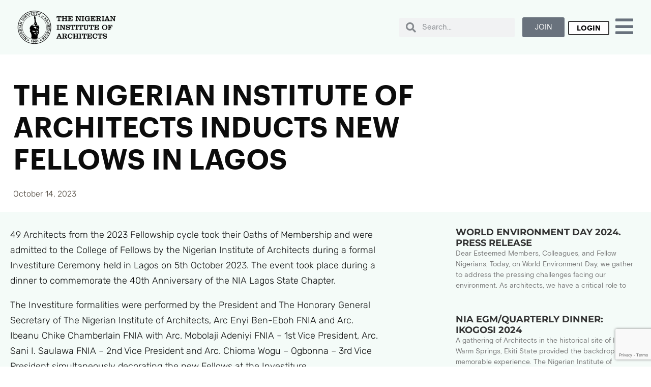

--- FILE ---
content_type: text/html; charset=UTF-8
request_url: https://www.nia.ng/the-nigerian-institute-of-architects-inducts-new-fellows-in-lagos/
body_size: 21029
content:
<!doctype html>
<html lang="en-US">
<head>
	<meta charset="UTF-8">
	<meta name="viewport" content="width=device-width, initial-scale=1">
	<link rel="profile" href="https://gmpg.org/xfn/11">
	<title>THE NIGERIAN INSTITUTE OF ARCHITECTS INDUCTS NEW FELLOWS IN LAGOS &#8211; The Nigerian Institute of Architects</title>
<meta name='robots' content='max-image-preview:large' />
	<style>img:is([sizes="auto" i], [sizes^="auto," i]) { contain-intrinsic-size: 3000px 1500px }</style>
	<meta name="dlm-version" content="5.1.5"><script>window._wca = window._wca || [];</script>
<link rel='dns-prefetch' href='//stats.wp.com' />
<link rel='dns-prefetch' href='//www.google.com' />
<link rel="alternate" type="application/rss+xml" title="The Nigerian Institute of Architects &raquo; Feed" href="https://www.nia.ng/feed/" />
<link rel="alternate" type="application/rss+xml" title="The Nigerian Institute of Architects &raquo; Comments Feed" href="https://www.nia.ng/comments/feed/" />
<link rel="alternate" type="text/calendar" title="The Nigerian Institute of Architects &raquo; iCal Feed" href="https://www.nia.ng/calendar/?ical=1" />
<link rel="alternate" type="application/rss+xml" title="The Nigerian Institute of Architects &raquo; THE NIGERIAN INSTITUTE OF ARCHITECTS INDUCTS NEW FELLOWS IN LAGOS Comments Feed" href="https://www.nia.ng/the-nigerian-institute-of-architects-inducts-new-fellows-in-lagos/feed/" />
		<!-- This site uses the Google Analytics by MonsterInsights plugin v9.9.0 - Using Analytics tracking - https://www.monsterinsights.com/ -->
							<script src="//www.googletagmanager.com/gtag/js?id=G-WB6GXEJV16"  data-cfasync="false" data-wpfc-render="false" async></script>
			<script data-cfasync="false" data-wpfc-render="false">
				var mi_version = '9.9.0';
				var mi_track_user = true;
				var mi_no_track_reason = '';
								var MonsterInsightsDefaultLocations = {"page_location":"https:\/\/www.nia.ng\/the-nigerian-institute-of-architects-inducts-new-fellows-in-lagos\/"};
								if ( typeof MonsterInsightsPrivacyGuardFilter === 'function' ) {
					var MonsterInsightsLocations = (typeof MonsterInsightsExcludeQuery === 'object') ? MonsterInsightsPrivacyGuardFilter( MonsterInsightsExcludeQuery ) : MonsterInsightsPrivacyGuardFilter( MonsterInsightsDefaultLocations );
				} else {
					var MonsterInsightsLocations = (typeof MonsterInsightsExcludeQuery === 'object') ? MonsterInsightsExcludeQuery : MonsterInsightsDefaultLocations;
				}

								var disableStrs = [
										'ga-disable-G-WB6GXEJV16',
									];

				/* Function to detect opted out users */
				function __gtagTrackerIsOptedOut() {
					for (var index = 0; index < disableStrs.length; index++) {
						if (document.cookie.indexOf(disableStrs[index] + '=true') > -1) {
							return true;
						}
					}

					return false;
				}

				/* Disable tracking if the opt-out cookie exists. */
				if (__gtagTrackerIsOptedOut()) {
					for (var index = 0; index < disableStrs.length; index++) {
						window[disableStrs[index]] = true;
					}
				}

				/* Opt-out function */
				function __gtagTrackerOptout() {
					for (var index = 0; index < disableStrs.length; index++) {
						document.cookie = disableStrs[index] + '=true; expires=Thu, 31 Dec 2099 23:59:59 UTC; path=/';
						window[disableStrs[index]] = true;
					}
				}

				if ('undefined' === typeof gaOptout) {
					function gaOptout() {
						__gtagTrackerOptout();
					}
				}
								window.dataLayer = window.dataLayer || [];

				window.MonsterInsightsDualTracker = {
					helpers: {},
					trackers: {},
				};
				if (mi_track_user) {
					function __gtagDataLayer() {
						dataLayer.push(arguments);
					}

					function __gtagTracker(type, name, parameters) {
						if (!parameters) {
							parameters = {};
						}

						if (parameters.send_to) {
							__gtagDataLayer.apply(null, arguments);
							return;
						}

						if (type === 'event') {
														parameters.send_to = monsterinsights_frontend.v4_id;
							var hookName = name;
							if (typeof parameters['event_category'] !== 'undefined') {
								hookName = parameters['event_category'] + ':' + name;
							}

							if (typeof MonsterInsightsDualTracker.trackers[hookName] !== 'undefined') {
								MonsterInsightsDualTracker.trackers[hookName](parameters);
							} else {
								__gtagDataLayer('event', name, parameters);
							}
							
						} else {
							__gtagDataLayer.apply(null, arguments);
						}
					}

					__gtagTracker('js', new Date());
					__gtagTracker('set', {
						'developer_id.dZGIzZG': true,
											});
					if ( MonsterInsightsLocations.page_location ) {
						__gtagTracker('set', MonsterInsightsLocations);
					}
										__gtagTracker('config', 'G-WB6GXEJV16', {"forceSSL":"true","link_attribution":"true"} );
										window.gtag = __gtagTracker;										(function () {
						/* https://developers.google.com/analytics/devguides/collection/analyticsjs/ */
						/* ga and __gaTracker compatibility shim. */
						var noopfn = function () {
							return null;
						};
						var newtracker = function () {
							return new Tracker();
						};
						var Tracker = function () {
							return null;
						};
						var p = Tracker.prototype;
						p.get = noopfn;
						p.set = noopfn;
						p.send = function () {
							var args = Array.prototype.slice.call(arguments);
							args.unshift('send');
							__gaTracker.apply(null, args);
						};
						var __gaTracker = function () {
							var len = arguments.length;
							if (len === 0) {
								return;
							}
							var f = arguments[len - 1];
							if (typeof f !== 'object' || f === null || typeof f.hitCallback !== 'function') {
								if ('send' === arguments[0]) {
									var hitConverted, hitObject = false, action;
									if ('event' === arguments[1]) {
										if ('undefined' !== typeof arguments[3]) {
											hitObject = {
												'eventAction': arguments[3],
												'eventCategory': arguments[2],
												'eventLabel': arguments[4],
												'value': arguments[5] ? arguments[5] : 1,
											}
										}
									}
									if ('pageview' === arguments[1]) {
										if ('undefined' !== typeof arguments[2]) {
											hitObject = {
												'eventAction': 'page_view',
												'page_path': arguments[2],
											}
										}
									}
									if (typeof arguments[2] === 'object') {
										hitObject = arguments[2];
									}
									if (typeof arguments[5] === 'object') {
										Object.assign(hitObject, arguments[5]);
									}
									if ('undefined' !== typeof arguments[1].hitType) {
										hitObject = arguments[1];
										if ('pageview' === hitObject.hitType) {
											hitObject.eventAction = 'page_view';
										}
									}
									if (hitObject) {
										action = 'timing' === arguments[1].hitType ? 'timing_complete' : hitObject.eventAction;
										hitConverted = mapArgs(hitObject);
										__gtagTracker('event', action, hitConverted);
									}
								}
								return;
							}

							function mapArgs(args) {
								var arg, hit = {};
								var gaMap = {
									'eventCategory': 'event_category',
									'eventAction': 'event_action',
									'eventLabel': 'event_label',
									'eventValue': 'event_value',
									'nonInteraction': 'non_interaction',
									'timingCategory': 'event_category',
									'timingVar': 'name',
									'timingValue': 'value',
									'timingLabel': 'event_label',
									'page': 'page_path',
									'location': 'page_location',
									'title': 'page_title',
									'referrer' : 'page_referrer',
								};
								for (arg in args) {
																		if (!(!args.hasOwnProperty(arg) || !gaMap.hasOwnProperty(arg))) {
										hit[gaMap[arg]] = args[arg];
									} else {
										hit[arg] = args[arg];
									}
								}
								return hit;
							}

							try {
								f.hitCallback();
							} catch (ex) {
							}
						};
						__gaTracker.create = newtracker;
						__gaTracker.getByName = newtracker;
						__gaTracker.getAll = function () {
							return [];
						};
						__gaTracker.remove = noopfn;
						__gaTracker.loaded = true;
						window['__gaTracker'] = __gaTracker;
					})();
									} else {
										console.log("");
					(function () {
						function __gtagTracker() {
							return null;
						}

						window['__gtagTracker'] = __gtagTracker;
						window['gtag'] = __gtagTracker;
					})();
									}
			</script>
			
							<!-- / Google Analytics by MonsterInsights -->
		<script>
window._wpemojiSettings = {"baseUrl":"https:\/\/s.w.org\/images\/core\/emoji\/16.0.1\/72x72\/","ext":".png","svgUrl":"https:\/\/s.w.org\/images\/core\/emoji\/16.0.1\/svg\/","svgExt":".svg","source":{"concatemoji":"https:\/\/www.nia.ng\/wp-includes\/js\/wp-emoji-release.min.js?ver=6.8.3"}};
/*! This file is auto-generated */
!function(s,n){var o,i,e;function c(e){try{var t={supportTests:e,timestamp:(new Date).valueOf()};sessionStorage.setItem(o,JSON.stringify(t))}catch(e){}}function p(e,t,n){e.clearRect(0,0,e.canvas.width,e.canvas.height),e.fillText(t,0,0);var t=new Uint32Array(e.getImageData(0,0,e.canvas.width,e.canvas.height).data),a=(e.clearRect(0,0,e.canvas.width,e.canvas.height),e.fillText(n,0,0),new Uint32Array(e.getImageData(0,0,e.canvas.width,e.canvas.height).data));return t.every(function(e,t){return e===a[t]})}function u(e,t){e.clearRect(0,0,e.canvas.width,e.canvas.height),e.fillText(t,0,0);for(var n=e.getImageData(16,16,1,1),a=0;a<n.data.length;a++)if(0!==n.data[a])return!1;return!0}function f(e,t,n,a){switch(t){case"flag":return n(e,"\ud83c\udff3\ufe0f\u200d\u26a7\ufe0f","\ud83c\udff3\ufe0f\u200b\u26a7\ufe0f")?!1:!n(e,"\ud83c\udde8\ud83c\uddf6","\ud83c\udde8\u200b\ud83c\uddf6")&&!n(e,"\ud83c\udff4\udb40\udc67\udb40\udc62\udb40\udc65\udb40\udc6e\udb40\udc67\udb40\udc7f","\ud83c\udff4\u200b\udb40\udc67\u200b\udb40\udc62\u200b\udb40\udc65\u200b\udb40\udc6e\u200b\udb40\udc67\u200b\udb40\udc7f");case"emoji":return!a(e,"\ud83e\udedf")}return!1}function g(e,t,n,a){var r="undefined"!=typeof WorkerGlobalScope&&self instanceof WorkerGlobalScope?new OffscreenCanvas(300,150):s.createElement("canvas"),o=r.getContext("2d",{willReadFrequently:!0}),i=(o.textBaseline="top",o.font="600 32px Arial",{});return e.forEach(function(e){i[e]=t(o,e,n,a)}),i}function t(e){var t=s.createElement("script");t.src=e,t.defer=!0,s.head.appendChild(t)}"undefined"!=typeof Promise&&(o="wpEmojiSettingsSupports",i=["flag","emoji"],n.supports={everything:!0,everythingExceptFlag:!0},e=new Promise(function(e){s.addEventListener("DOMContentLoaded",e,{once:!0})}),new Promise(function(t){var n=function(){try{var e=JSON.parse(sessionStorage.getItem(o));if("object"==typeof e&&"number"==typeof e.timestamp&&(new Date).valueOf()<e.timestamp+604800&&"object"==typeof e.supportTests)return e.supportTests}catch(e){}return null}();if(!n){if("undefined"!=typeof Worker&&"undefined"!=typeof OffscreenCanvas&&"undefined"!=typeof URL&&URL.createObjectURL&&"undefined"!=typeof Blob)try{var e="postMessage("+g.toString()+"("+[JSON.stringify(i),f.toString(),p.toString(),u.toString()].join(",")+"));",a=new Blob([e],{type:"text/javascript"}),r=new Worker(URL.createObjectURL(a),{name:"wpTestEmojiSupports"});return void(r.onmessage=function(e){c(n=e.data),r.terminate(),t(n)})}catch(e){}c(n=g(i,f,p,u))}t(n)}).then(function(e){for(var t in e)n.supports[t]=e[t],n.supports.everything=n.supports.everything&&n.supports[t],"flag"!==t&&(n.supports.everythingExceptFlag=n.supports.everythingExceptFlag&&n.supports[t]);n.supports.everythingExceptFlag=n.supports.everythingExceptFlag&&!n.supports.flag,n.DOMReady=!1,n.readyCallback=function(){n.DOMReady=!0}}).then(function(){return e}).then(function(){var e;n.supports.everything||(n.readyCallback(),(e=n.source||{}).concatemoji?t(e.concatemoji):e.wpemoji&&e.twemoji&&(t(e.twemoji),t(e.wpemoji)))}))}((window,document),window._wpemojiSettings);
</script>
<style id='wp-emoji-styles-inline-css'>

	img.wp-smiley, img.emoji {
		display: inline !important;
		border: none !important;
		box-shadow: none !important;
		height: 1em !important;
		width: 1em !important;
		margin: 0 0.07em !important;
		vertical-align: -0.1em !important;
		background: none !important;
		padding: 0 !important;
	}
</style>
<link rel='stylesheet' id='wp-block-library-css' href='https://www.nia.ng/wp-includes/css/dist/block-library/style.min.css?ver=6.8.3' media='all' />
<style id='pdfemb-pdf-embedder-viewer-style-inline-css'>
.wp-block-pdfemb-pdf-embedder-viewer{max-width:none}

</style>
<link rel='stylesheet' id='mediaelement-css' href='https://www.nia.ng/wp-includes/js/mediaelement/mediaelementplayer-legacy.min.css?ver=4.2.17' media='all' />
<link rel='stylesheet' id='wp-mediaelement-css' href='https://www.nia.ng/wp-includes/js/mediaelement/wp-mediaelement.min.css?ver=6.8.3' media='all' />
<style id='jetpack-sharing-buttons-style-inline-css'>
.jetpack-sharing-buttons__services-list{display:flex;flex-direction:row;flex-wrap:wrap;gap:0;list-style-type:none;margin:5px;padding:0}.jetpack-sharing-buttons__services-list.has-small-icon-size{font-size:12px}.jetpack-sharing-buttons__services-list.has-normal-icon-size{font-size:16px}.jetpack-sharing-buttons__services-list.has-large-icon-size{font-size:24px}.jetpack-sharing-buttons__services-list.has-huge-icon-size{font-size:36px}@media print{.jetpack-sharing-buttons__services-list{display:none!important}}.editor-styles-wrapper .wp-block-jetpack-sharing-buttons{gap:0;padding-inline-start:0}ul.jetpack-sharing-buttons__services-list.has-background{padding:1.25em 2.375em}
</style>
<style id='global-styles-inline-css'>
:root{--wp--preset--aspect-ratio--square: 1;--wp--preset--aspect-ratio--4-3: 4/3;--wp--preset--aspect-ratio--3-4: 3/4;--wp--preset--aspect-ratio--3-2: 3/2;--wp--preset--aspect-ratio--2-3: 2/3;--wp--preset--aspect-ratio--16-9: 16/9;--wp--preset--aspect-ratio--9-16: 9/16;--wp--preset--color--black: #000000;--wp--preset--color--cyan-bluish-gray: #abb8c3;--wp--preset--color--white: #ffffff;--wp--preset--color--pale-pink: #f78da7;--wp--preset--color--vivid-red: #cf2e2e;--wp--preset--color--luminous-vivid-orange: #ff6900;--wp--preset--color--luminous-vivid-amber: #fcb900;--wp--preset--color--light-green-cyan: #7bdcb5;--wp--preset--color--vivid-green-cyan: #00d084;--wp--preset--color--pale-cyan-blue: #8ed1fc;--wp--preset--color--vivid-cyan-blue: #0693e3;--wp--preset--color--vivid-purple: #9b51e0;--wp--preset--gradient--vivid-cyan-blue-to-vivid-purple: linear-gradient(135deg,rgba(6,147,227,1) 0%,rgb(155,81,224) 100%);--wp--preset--gradient--light-green-cyan-to-vivid-green-cyan: linear-gradient(135deg,rgb(122,220,180) 0%,rgb(0,208,130) 100%);--wp--preset--gradient--luminous-vivid-amber-to-luminous-vivid-orange: linear-gradient(135deg,rgba(252,185,0,1) 0%,rgba(255,105,0,1) 100%);--wp--preset--gradient--luminous-vivid-orange-to-vivid-red: linear-gradient(135deg,rgba(255,105,0,1) 0%,rgb(207,46,46) 100%);--wp--preset--gradient--very-light-gray-to-cyan-bluish-gray: linear-gradient(135deg,rgb(238,238,238) 0%,rgb(169,184,195) 100%);--wp--preset--gradient--cool-to-warm-spectrum: linear-gradient(135deg,rgb(74,234,220) 0%,rgb(151,120,209) 20%,rgb(207,42,186) 40%,rgb(238,44,130) 60%,rgb(251,105,98) 80%,rgb(254,248,76) 100%);--wp--preset--gradient--blush-light-purple: linear-gradient(135deg,rgb(255,206,236) 0%,rgb(152,150,240) 100%);--wp--preset--gradient--blush-bordeaux: linear-gradient(135deg,rgb(254,205,165) 0%,rgb(254,45,45) 50%,rgb(107,0,62) 100%);--wp--preset--gradient--luminous-dusk: linear-gradient(135deg,rgb(255,203,112) 0%,rgb(199,81,192) 50%,rgb(65,88,208) 100%);--wp--preset--gradient--pale-ocean: linear-gradient(135deg,rgb(255,245,203) 0%,rgb(182,227,212) 50%,rgb(51,167,181) 100%);--wp--preset--gradient--electric-grass: linear-gradient(135deg,rgb(202,248,128) 0%,rgb(113,206,126) 100%);--wp--preset--gradient--midnight: linear-gradient(135deg,rgb(2,3,129) 0%,rgb(40,116,252) 100%);--wp--preset--font-size--small: 13px;--wp--preset--font-size--medium: 20px;--wp--preset--font-size--large: 36px;--wp--preset--font-size--x-large: 42px;--wp--preset--spacing--20: 0.44rem;--wp--preset--spacing--30: 0.67rem;--wp--preset--spacing--40: 1rem;--wp--preset--spacing--50: 1.5rem;--wp--preset--spacing--60: 2.25rem;--wp--preset--spacing--70: 3.38rem;--wp--preset--spacing--80: 5.06rem;--wp--preset--shadow--natural: 6px 6px 9px rgba(0, 0, 0, 0.2);--wp--preset--shadow--deep: 12px 12px 50px rgba(0, 0, 0, 0.4);--wp--preset--shadow--sharp: 6px 6px 0px rgba(0, 0, 0, 0.2);--wp--preset--shadow--outlined: 6px 6px 0px -3px rgba(255, 255, 255, 1), 6px 6px rgba(0, 0, 0, 1);--wp--preset--shadow--crisp: 6px 6px 0px rgba(0, 0, 0, 1);}:root { --wp--style--global--content-size: 800px;--wp--style--global--wide-size: 1200px; }:where(body) { margin: 0; }.wp-site-blocks > .alignleft { float: left; margin-right: 2em; }.wp-site-blocks > .alignright { float: right; margin-left: 2em; }.wp-site-blocks > .aligncenter { justify-content: center; margin-left: auto; margin-right: auto; }:where(.wp-site-blocks) > * { margin-block-start: 24px; margin-block-end: 0; }:where(.wp-site-blocks) > :first-child { margin-block-start: 0; }:where(.wp-site-blocks) > :last-child { margin-block-end: 0; }:root { --wp--style--block-gap: 24px; }:root :where(.is-layout-flow) > :first-child{margin-block-start: 0;}:root :where(.is-layout-flow) > :last-child{margin-block-end: 0;}:root :where(.is-layout-flow) > *{margin-block-start: 24px;margin-block-end: 0;}:root :where(.is-layout-constrained) > :first-child{margin-block-start: 0;}:root :where(.is-layout-constrained) > :last-child{margin-block-end: 0;}:root :where(.is-layout-constrained) > *{margin-block-start: 24px;margin-block-end: 0;}:root :where(.is-layout-flex){gap: 24px;}:root :where(.is-layout-grid){gap: 24px;}.is-layout-flow > .alignleft{float: left;margin-inline-start: 0;margin-inline-end: 2em;}.is-layout-flow > .alignright{float: right;margin-inline-start: 2em;margin-inline-end: 0;}.is-layout-flow > .aligncenter{margin-left: auto !important;margin-right: auto !important;}.is-layout-constrained > .alignleft{float: left;margin-inline-start: 0;margin-inline-end: 2em;}.is-layout-constrained > .alignright{float: right;margin-inline-start: 2em;margin-inline-end: 0;}.is-layout-constrained > .aligncenter{margin-left: auto !important;margin-right: auto !important;}.is-layout-constrained > :where(:not(.alignleft):not(.alignright):not(.alignfull)){max-width: var(--wp--style--global--content-size);margin-left: auto !important;margin-right: auto !important;}.is-layout-constrained > .alignwide{max-width: var(--wp--style--global--wide-size);}body .is-layout-flex{display: flex;}.is-layout-flex{flex-wrap: wrap;align-items: center;}.is-layout-flex > :is(*, div){margin: 0;}body .is-layout-grid{display: grid;}.is-layout-grid > :is(*, div){margin: 0;}body{padding-top: 0px;padding-right: 0px;padding-bottom: 0px;padding-left: 0px;}a:where(:not(.wp-element-button)){text-decoration: underline;}:root :where(.wp-element-button, .wp-block-button__link){background-color: #32373c;border-width: 0;color: #fff;font-family: inherit;font-size: inherit;line-height: inherit;padding: calc(0.667em + 2px) calc(1.333em + 2px);text-decoration: none;}.has-black-color{color: var(--wp--preset--color--black) !important;}.has-cyan-bluish-gray-color{color: var(--wp--preset--color--cyan-bluish-gray) !important;}.has-white-color{color: var(--wp--preset--color--white) !important;}.has-pale-pink-color{color: var(--wp--preset--color--pale-pink) !important;}.has-vivid-red-color{color: var(--wp--preset--color--vivid-red) !important;}.has-luminous-vivid-orange-color{color: var(--wp--preset--color--luminous-vivid-orange) !important;}.has-luminous-vivid-amber-color{color: var(--wp--preset--color--luminous-vivid-amber) !important;}.has-light-green-cyan-color{color: var(--wp--preset--color--light-green-cyan) !important;}.has-vivid-green-cyan-color{color: var(--wp--preset--color--vivid-green-cyan) !important;}.has-pale-cyan-blue-color{color: var(--wp--preset--color--pale-cyan-blue) !important;}.has-vivid-cyan-blue-color{color: var(--wp--preset--color--vivid-cyan-blue) !important;}.has-vivid-purple-color{color: var(--wp--preset--color--vivid-purple) !important;}.has-black-background-color{background-color: var(--wp--preset--color--black) !important;}.has-cyan-bluish-gray-background-color{background-color: var(--wp--preset--color--cyan-bluish-gray) !important;}.has-white-background-color{background-color: var(--wp--preset--color--white) !important;}.has-pale-pink-background-color{background-color: var(--wp--preset--color--pale-pink) !important;}.has-vivid-red-background-color{background-color: var(--wp--preset--color--vivid-red) !important;}.has-luminous-vivid-orange-background-color{background-color: var(--wp--preset--color--luminous-vivid-orange) !important;}.has-luminous-vivid-amber-background-color{background-color: var(--wp--preset--color--luminous-vivid-amber) !important;}.has-light-green-cyan-background-color{background-color: var(--wp--preset--color--light-green-cyan) !important;}.has-vivid-green-cyan-background-color{background-color: var(--wp--preset--color--vivid-green-cyan) !important;}.has-pale-cyan-blue-background-color{background-color: var(--wp--preset--color--pale-cyan-blue) !important;}.has-vivid-cyan-blue-background-color{background-color: var(--wp--preset--color--vivid-cyan-blue) !important;}.has-vivid-purple-background-color{background-color: var(--wp--preset--color--vivid-purple) !important;}.has-black-border-color{border-color: var(--wp--preset--color--black) !important;}.has-cyan-bluish-gray-border-color{border-color: var(--wp--preset--color--cyan-bluish-gray) !important;}.has-white-border-color{border-color: var(--wp--preset--color--white) !important;}.has-pale-pink-border-color{border-color: var(--wp--preset--color--pale-pink) !important;}.has-vivid-red-border-color{border-color: var(--wp--preset--color--vivid-red) !important;}.has-luminous-vivid-orange-border-color{border-color: var(--wp--preset--color--luminous-vivid-orange) !important;}.has-luminous-vivid-amber-border-color{border-color: var(--wp--preset--color--luminous-vivid-amber) !important;}.has-light-green-cyan-border-color{border-color: var(--wp--preset--color--light-green-cyan) !important;}.has-vivid-green-cyan-border-color{border-color: var(--wp--preset--color--vivid-green-cyan) !important;}.has-pale-cyan-blue-border-color{border-color: var(--wp--preset--color--pale-cyan-blue) !important;}.has-vivid-cyan-blue-border-color{border-color: var(--wp--preset--color--vivid-cyan-blue) !important;}.has-vivid-purple-border-color{border-color: var(--wp--preset--color--vivid-purple) !important;}.has-vivid-cyan-blue-to-vivid-purple-gradient-background{background: var(--wp--preset--gradient--vivid-cyan-blue-to-vivid-purple) !important;}.has-light-green-cyan-to-vivid-green-cyan-gradient-background{background: var(--wp--preset--gradient--light-green-cyan-to-vivid-green-cyan) !important;}.has-luminous-vivid-amber-to-luminous-vivid-orange-gradient-background{background: var(--wp--preset--gradient--luminous-vivid-amber-to-luminous-vivid-orange) !important;}.has-luminous-vivid-orange-to-vivid-red-gradient-background{background: var(--wp--preset--gradient--luminous-vivid-orange-to-vivid-red) !important;}.has-very-light-gray-to-cyan-bluish-gray-gradient-background{background: var(--wp--preset--gradient--very-light-gray-to-cyan-bluish-gray) !important;}.has-cool-to-warm-spectrum-gradient-background{background: var(--wp--preset--gradient--cool-to-warm-spectrum) !important;}.has-blush-light-purple-gradient-background{background: var(--wp--preset--gradient--blush-light-purple) !important;}.has-blush-bordeaux-gradient-background{background: var(--wp--preset--gradient--blush-bordeaux) !important;}.has-luminous-dusk-gradient-background{background: var(--wp--preset--gradient--luminous-dusk) !important;}.has-pale-ocean-gradient-background{background: var(--wp--preset--gradient--pale-ocean) !important;}.has-electric-grass-gradient-background{background: var(--wp--preset--gradient--electric-grass) !important;}.has-midnight-gradient-background{background: var(--wp--preset--gradient--midnight) !important;}.has-small-font-size{font-size: var(--wp--preset--font-size--small) !important;}.has-medium-font-size{font-size: var(--wp--preset--font-size--medium) !important;}.has-large-font-size{font-size: var(--wp--preset--font-size--large) !important;}.has-x-large-font-size{font-size: var(--wp--preset--font-size--x-large) !important;}
:root :where(.wp-block-pullquote){font-size: 1.5em;line-height: 1.6;}
</style>
<link rel='stylesheet' id='woocommerce-layout-css' href='https://www.nia.ng/wp-content/plugins/woocommerce/assets/css/woocommerce-layout.css?ver=10.3.3' media='all' />
<style id='woocommerce-layout-inline-css'>

	.infinite-scroll .woocommerce-pagination {
		display: none;
	}
</style>
<link rel='stylesheet' id='woocommerce-smallscreen-css' href='https://www.nia.ng/wp-content/plugins/woocommerce/assets/css/woocommerce-smallscreen.css?ver=10.3.3' media='only screen and (max-width: 768px)' />
<link rel='stylesheet' id='woocommerce-general-css' href='https://www.nia.ng/wp-content/plugins/woocommerce/assets/css/woocommerce.css?ver=10.3.3' media='all' />
<style id='woocommerce-inline-inline-css'>
.woocommerce form .form-row .required { visibility: visible; }
</style>
<link rel='stylesheet' id='tribe-events-v2-single-skeleton-css' href='https://www.nia.ng/wp-content/plugins/the-events-calendar/build/css/tribe-events-single-skeleton.css?ver=6.15.9' media='all' />
<link rel='stylesheet' id='tribe-events-v2-single-skeleton-full-css' href='https://www.nia.ng/wp-content/plugins/the-events-calendar/build/css/tribe-events-single-full.css?ver=6.15.9' media='all' />
<link rel='stylesheet' id='tec-events-elementor-widgets-base-styles-css' href='https://www.nia.ng/wp-content/plugins/the-events-calendar/build/css/integrations/plugins/elementor/widgets/widget-base.css?ver=6.15.9' media='all' />
<link rel='stylesheet' id='brands-styles-css' href='https://www.nia.ng/wp-content/plugins/woocommerce/assets/css/brands.css?ver=10.3.3' media='all' />
<link rel='stylesheet' id='hello-elementor-css' href='https://www.nia.ng/wp-content/themes/hello-elementor/assets/css/reset.css?ver=3.4.4' media='all' />
<link rel='stylesheet' id='hello-elementor-theme-style-css' href='https://www.nia.ng/wp-content/themes/hello-elementor/assets/css/theme.css?ver=3.4.4' media='all' />
<link rel='stylesheet' id='hello-elementor-header-footer-css' href='https://www.nia.ng/wp-content/themes/hello-elementor/assets/css/header-footer.css?ver=3.4.4' media='all' />
<link rel='stylesheet' id='elementor-frontend-css' href='https://www.nia.ng/wp-content/plugins/elementor/assets/css/frontend.min.css?ver=3.32.5' media='all' />
<link rel='stylesheet' id='widget-image-css' href='https://www.nia.ng/wp-content/plugins/elementor/assets/css/widget-image.min.css?ver=3.32.5' media='all' />
<link rel='stylesheet' id='widget-search-form-css' href='https://www.nia.ng/wp-content/plugins/elementor-pro/assets/css/widget-search-form.min.css?ver=3.29.2' media='all' />
<link rel='stylesheet' id='elementor-icons-shared-0-css' href='https://www.nia.ng/wp-content/plugins/elementor/assets/lib/font-awesome/css/fontawesome.min.css?ver=5.15.3' media='all' />
<link rel='stylesheet' id='elementor-icons-fa-solid-css' href='https://www.nia.ng/wp-content/plugins/elementor/assets/lib/font-awesome/css/solid.min.css?ver=5.15.3' media='all' />
<link rel='stylesheet' id='e-sticky-css' href='https://www.nia.ng/wp-content/plugins/elementor-pro/assets/css/modules/sticky.min.css?ver=3.29.2' media='all' />
<link rel='stylesheet' id='widget-social-icons-css' href='https://www.nia.ng/wp-content/plugins/elementor/assets/css/widget-social-icons.min.css?ver=3.32.5' media='all' />
<link rel='stylesheet' id='e-apple-webkit-css' href='https://www.nia.ng/wp-content/plugins/elementor/assets/css/conditionals/apple-webkit.min.css?ver=3.32.5' media='all' />
<link rel='stylesheet' id='widget-heading-css' href='https://www.nia.ng/wp-content/plugins/elementor/assets/css/widget-heading.min.css?ver=3.32.5' media='all' />
<link rel='stylesheet' id='widget-icon-list-css' href='https://www.nia.ng/wp-content/plugins/elementor/assets/css/widget-icon-list.min.css?ver=3.32.5' media='all' />
<link rel='stylesheet' id='widget-post-info-css' href='https://www.nia.ng/wp-content/plugins/elementor-pro/assets/css/widget-post-info.min.css?ver=3.29.2' media='all' />
<link rel='stylesheet' id='elementor-icons-fa-regular-css' href='https://www.nia.ng/wp-content/plugins/elementor/assets/lib/font-awesome/css/regular.min.css?ver=5.15.3' media='all' />
<link rel='stylesheet' id='widget-share-buttons-css' href='https://www.nia.ng/wp-content/plugins/elementor-pro/assets/css/widget-share-buttons.min.css?ver=3.29.2' media='all' />
<link rel='stylesheet' id='elementor-icons-fa-brands-css' href='https://www.nia.ng/wp-content/plugins/elementor/assets/lib/font-awesome/css/brands.min.css?ver=5.15.3' media='all' />
<link rel='stylesheet' id='widget-posts-css' href='https://www.nia.ng/wp-content/plugins/elementor-pro/assets/css/widget-posts.min.css?ver=3.29.2' media='all' />
<link rel='stylesheet' id='widget-post-navigation-css' href='https://www.nia.ng/wp-content/plugins/elementor-pro/assets/css/widget-post-navigation.min.css?ver=3.29.2' media='all' />
<link rel='stylesheet' id='widget-divider-css' href='https://www.nia.ng/wp-content/plugins/elementor/assets/css/widget-divider.min.css?ver=3.32.5' media='all' />
<link rel='stylesheet' id='elementor-icons-css' href='https://www.nia.ng/wp-content/plugins/elementor/assets/lib/eicons/css/elementor-icons.min.css?ver=5.44.0' media='all' />
<link rel='stylesheet' id='elementor-post-9528-css' href='https://www.nia.ng/wp-content/uploads/elementor/css/post-9528.css?ver=1761950465' media='all' />
<link rel='stylesheet' id='font-awesome-5-all-css' href='https://www.nia.ng/wp-content/plugins/elementor/assets/lib/font-awesome/css/all.min.css?ver=3.32.5' media='all' />
<link rel='stylesheet' id='font-awesome-4-shim-css' href='https://www.nia.ng/wp-content/plugins/elementor/assets/lib/font-awesome/css/v4-shims.min.css?ver=3.32.5' media='all' />
<link rel='stylesheet' id='elementor-post-9609-css' href='https://www.nia.ng/wp-content/uploads/elementor/css/post-9609.css?ver=1761950465' media='all' />
<link rel='stylesheet' id='elementor-post-9605-css' href='https://www.nia.ng/wp-content/uploads/elementor/css/post-9605.css?ver=1761950465' media='all' />
<link rel='stylesheet' id='elementor-post-9543-css' href='https://www.nia.ng/wp-content/uploads/elementor/css/post-9543.css?ver=1761950889' media='all' />
<link rel='stylesheet' id='tablepress-default-css' href='https://www.nia.ng/wp-content/plugins/tablepress/css/build/default.css?ver=3.2.5' media='all' />
<link rel='stylesheet' id='hello-elementor-child-style-css' href='https://www.nia.ng/wp-content/themes/hello-niang/style.css?ver=1.0.0' media='all' />
<link rel='stylesheet' id='elementor-gf-local-opensans-css' href='https://www.nia.ng/wp-content/uploads/elementor/google-fonts/css/opensans.css?ver=1743406293' media='all' />
<link rel='stylesheet' id='elementor-gf-local-roboto-css' href='https://www.nia.ng/wp-content/uploads/elementor/google-fonts/css/roboto.css?ver=1743406326' media='all' />
<link rel='stylesheet' id='elementor-gf-local-montserrat-css' href='https://www.nia.ng/wp-content/uploads/elementor/google-fonts/css/montserrat.css?ver=1743406338' media='all' />
<link rel='stylesheet' id='elementor-gf-local-rubik-css' href='https://www.nia.ng/wp-content/uploads/elementor/google-fonts/css/rubik.css?ver=1743409833' media='all' />
<script src="https://www.nia.ng/wp-content/plugins/google-analytics-for-wordpress/assets/js/frontend-gtag.min.js?ver=9.9.0" id="monsterinsights-frontend-script-js" async data-wp-strategy="async"></script>
<script data-cfasync="false" data-wpfc-render="false" id='monsterinsights-frontend-script-js-extra'>var monsterinsights_frontend = {"js_events_tracking":"true","download_extensions":"doc,pdf,ppt,zip,xls,docx,pptx,xlsx","inbound_paths":"[{\"path\":\"\\\/go\\\/\",\"label\":\"affiliate\"},{\"path\":\"\\\/recommend\\\/\",\"label\":\"affiliate\"}]","home_url":"https:\/\/www.nia.ng","hash_tracking":"false","v4_id":"G-WB6GXEJV16"};</script>
<script src="https://www.nia.ng/wp-includes/js/jquery/jquery.min.js?ver=3.7.1" id="jquery-core-js"></script>
<script src="https://www.nia.ng/wp-includes/js/jquery/jquery-migrate.min.js?ver=3.4.1" id="jquery-migrate-js"></script>
<script src="https://www.nia.ng/wp-content/plugins/woocommerce/assets/js/jquery-blockui/jquery.blockUI.min.js?ver=2.7.0-wc.10.3.3" id="wc-jquery-blockui-js" defer data-wp-strategy="defer"></script>
<script id="wc-add-to-cart-js-extra">
var wc_add_to_cart_params = {"ajax_url":"\/wp-admin\/admin-ajax.php","wc_ajax_url":"\/?wc-ajax=%%endpoint%%","i18n_view_cart":"View cart","cart_url":"https:\/\/www.nia.ng\/cart\/","is_cart":"","cart_redirect_after_add":"yes"};
</script>
<script src="https://www.nia.ng/wp-content/plugins/woocommerce/assets/js/frontend/add-to-cart.min.js?ver=10.3.3" id="wc-add-to-cart-js" defer data-wp-strategy="defer"></script>
<script src="https://www.nia.ng/wp-content/plugins/woocommerce/assets/js/js-cookie/js.cookie.min.js?ver=2.1.4-wc.10.3.3" id="wc-js-cookie-js" defer data-wp-strategy="defer"></script>
<script id="woocommerce-js-extra">
var woocommerce_params = {"ajax_url":"\/wp-admin\/admin-ajax.php","wc_ajax_url":"\/?wc-ajax=%%endpoint%%","i18n_password_show":"Show password","i18n_password_hide":"Hide password"};
</script>
<script src="https://www.nia.ng/wp-content/plugins/woocommerce/assets/js/frontend/woocommerce.min.js?ver=10.3.3" id="woocommerce-js" defer data-wp-strategy="defer"></script>
<script src="https://stats.wp.com/s-202545.js" id="woocommerce-analytics-js" defer data-wp-strategy="defer"></script>
<script src="https://www.nia.ng/wp-content/plugins/elementor/assets/lib/font-awesome/js/v4-shims.min.js?ver=3.32.5" id="font-awesome-4-shim-js"></script>
<link rel="https://api.w.org/" href="https://www.nia.ng/wp-json/" /><link rel="alternate" title="JSON" type="application/json" href="https://www.nia.ng/wp-json/wp/v2/posts/10984" /><link rel="EditURI" type="application/rsd+xml" title="RSD" href="https://www.nia.ng/xmlrpc.php?rsd" />
<meta name="generator" content="WordPress 6.8.3" />
<meta name="generator" content="WooCommerce 10.3.3" />
<link rel="canonical" href="https://www.nia.ng/the-nigerian-institute-of-architects-inducts-new-fellows-in-lagos/" />
<link rel='shortlink' href='https://www.nia.ng/?p=10984' />
<link rel="alternate" title="oEmbed (JSON)" type="application/json+oembed" href="https://www.nia.ng/wp-json/oembed/1.0/embed?url=https%3A%2F%2Fwww.nia.ng%2Fthe-nigerian-institute-of-architects-inducts-new-fellows-in-lagos%2F" />
<link rel="alternate" title="oEmbed (XML)" type="text/xml+oembed" href="https://www.nia.ng/wp-json/oembed/1.0/embed?url=https%3A%2F%2Fwww.nia.ng%2Fthe-nigerian-institute-of-architects-inducts-new-fellows-in-lagos%2F&#038;format=xml" />
<meta name="tec-api-version" content="v1"><meta name="tec-api-origin" content="https://www.nia.ng"><link rel="alternate" href="https://www.nia.ng/wp-json/tribe/events/v1/" />	<style>img#wpstats{display:none}</style>
			<noscript><style>.woocommerce-product-gallery{ opacity: 1 !important; }</style></noscript>
	<meta name="generator" content="Elementor 3.32.5; features: additional_custom_breakpoints; settings: css_print_method-external, google_font-enabled, font_display-auto">
			<style>
				.e-con.e-parent:nth-of-type(n+4):not(.e-lazyloaded):not(.e-no-lazyload),
				.e-con.e-parent:nth-of-type(n+4):not(.e-lazyloaded):not(.e-no-lazyload) * {
					background-image: none !important;
				}
				@media screen and (max-height: 1024px) {
					.e-con.e-parent:nth-of-type(n+3):not(.e-lazyloaded):not(.e-no-lazyload),
					.e-con.e-parent:nth-of-type(n+3):not(.e-lazyloaded):not(.e-no-lazyload) * {
						background-image: none !important;
					}
				}
				@media screen and (max-height: 640px) {
					.e-con.e-parent:nth-of-type(n+2):not(.e-lazyloaded):not(.e-no-lazyload),
					.e-con.e-parent:nth-of-type(n+2):not(.e-lazyloaded):not(.e-no-lazyload) * {
						background-image: none !important;
					}
				}
			</style>
			<link rel="icon" href="https://www.nia.ng/wp-content/uploads/2019/12/NIA-Logo-Black-Transparent-64x64.png" sizes="32x32" />
<link rel="icon" href="https://www.nia.ng/wp-content/uploads/2019/12/NIA-Logo-Black-Transparent-300x300.png" sizes="192x192" />
<link rel="apple-touch-icon" href="https://www.nia.ng/wp-content/uploads/2019/12/NIA-Logo-Black-Transparent-300x300.png" />
<meta name="msapplication-TileImage" content="https://www.nia.ng/wp-content/uploads/2019/12/NIA-Logo-Black-Transparent-300x300.png" />
</head>
<body class="wp-singular post-template-default single single-post postid-10984 single-format-standard wp-embed-responsive wp-theme-hello-elementor wp-child-theme-hello-niang theme-hello-elementor woocommerce-no-js tribe-no-js hello-elementor-default elementor-default elementor-kit-9528 elementor-page-9543">


<a class="skip-link screen-reader-text" href="#content">Skip to content</a>

		<div data-elementor-type="header" data-elementor-id="9609" class="elementor elementor-9609 elementor-location-header" data-elementor-post-type="elementor_library">
					<section class="elementor-section elementor-top-section elementor-element elementor-element-ffb7452 elementor-section-full_width elementor-section-height-default elementor-section-height-default" data-id="ffb7452" data-element_type="section" data-settings="{&quot;background_background&quot;:&quot;classic&quot;,&quot;sticky&quot;:&quot;top&quot;,&quot;sticky_on&quot;:[&quot;desktop&quot;,&quot;tablet&quot;],&quot;sticky_offset&quot;:0,&quot;sticky_effects_offset&quot;:0,&quot;sticky_anchor_link_offset&quot;:0}">
						<div class="elementor-container elementor-column-gap-wider">
					<div class="elementor-column elementor-col-50 elementor-top-column elementor-element elementor-element-4eb3b4b4" data-id="4eb3b4b4" data-element_type="column">
			<div class="elementor-widget-wrap elementor-element-populated">
						<div class="elementor-element elementor-element-594019c7 elementor-widget elementor-widget-image" data-id="594019c7" data-element_type="widget" data-widget_type="image.default">
				<div class="elementor-widget-container">
																<a href="https://www.nia.ng/">
							<img loading="lazy" width="620" height="234" src="https://www.nia.ng/wp-content/uploads/2022/08/nia_logo-1.png" class="attachment-large size-large wp-image-10385" alt="" srcset="https://www.nia.ng/wp-content/uploads/2022/08/nia_logo-1.png 620w, https://www.nia.ng/wp-content/uploads/2022/08/nia_logo-1-300x113.png 300w, https://www.nia.ng/wp-content/uploads/2022/08/nia_logo-1-600x226.png 600w" sizes="(max-width: 620px) 100vw, 620px" />								</a>
															</div>
				</div>
					</div>
		</div>
				<div class="elementor-column elementor-col-50 elementor-top-column elementor-element elementor-element-3cea18bb" data-id="3cea18bb" data-element_type="column" data-settings="{&quot;background_background&quot;:&quot;classic&quot;}">
			<div class="elementor-widget-wrap elementor-element-populated">
						<div class="elementor-element elementor-element-3538c53a elementor-search-form--skin-minimal elementor-widget__width-auto elementor-hidden-tablet elementor-hidden-mobile elementor-widget elementor-widget-search-form" data-id="3538c53a" data-element_type="widget" data-settings="{&quot;skin&quot;:&quot;minimal&quot;}" data-widget_type="search-form.default">
				<div class="elementor-widget-container">
							<search role="search">
			<form class="elementor-search-form" action="https://www.nia.ng" method="get">
												<div class="elementor-search-form__container">
					<label class="elementor-screen-only" for="elementor-search-form-3538c53a">Search</label>

											<div class="elementor-search-form__icon">
							<i aria-hidden="true" class="fas fa-search"></i>							<span class="elementor-screen-only">Search</span>
						</div>
					
					<input id="elementor-search-form-3538c53a" placeholder="Search..." class="elementor-search-form__input" type="search" name="s" value="">
					
					
									</div>
			</form>
		</search>
						</div>
				</div>
				<div class="elementor-element elementor-element-8d8fc07 elementor-align-right elementor-widget__width-auto elementor-widget elementor-widget-button" data-id="8d8fc07" data-element_type="widget" data-widget_type="button.default">
				<div class="elementor-widget-container">
									<div class="elementor-button-wrapper">
					<a class="elementor-button elementor-button-link elementor-size-sm" href="https://my.nia.ng/join" target="_blank">
						<span class="elementor-button-content-wrapper">
									<span class="elementor-button-text">JOIN</span>
					</span>
					</a>
				</div>
								</div>
				</div>
				<div class="elementor-element elementor-element-30ea4728 elementor-align-right elementor-widget__width-auto elementor-widget elementor-widget-button" data-id="30ea4728" data-element_type="widget" data-widget_type="button.default">
				<div class="elementor-widget-container">
									<div class="elementor-button-wrapper">
					<a class="elementor-button elementor-button-link elementor-size-sm" href="https://my.nia.ng/dashboard" target="_blank">
						<span class="elementor-button-content-wrapper">
									<span class="elementor-button-text">LOGIN</span>
					</span>
					</a>
				</div>
								</div>
				</div>
				<div class="elementor-element elementor-element-8414c2e elementor-widget__width-auto elementor-view-default elementor-widget elementor-widget-icon" data-id="8414c2e" data-element_type="widget" data-widget_type="icon.default">
				<div class="elementor-widget-container">
							<div class="elementor-icon-wrapper">
			<a class="elementor-icon" href="#elementor-action%3Aaction%3Dpopup%3Aopen%26settings%3DeyJpZCI6OTU3OCwidG9nZ2xlIjpmYWxzZX0%3D">
			<i aria-hidden="true" class="fas fa-bars"></i>			</a>
		</div>
						</div>
				</div>
					</div>
		</div>
					</div>
		</section>
				</div>
				<div data-elementor-type="single-post" data-elementor-id="9543" class="elementor elementor-9543 elementor-location-single post-10984 post type-post status-publish format-standard hentry" data-elementor-post-type="elementor_library">
					<section class="elementor-section elementor-top-section elementor-element elementor-element-2dcd5bd2 elementor-section-boxed elementor-section-height-default elementor-section-height-default" data-id="2dcd5bd2" data-element_type="section">
						<div class="elementor-container elementor-column-gap-default">
					<div class="elementor-column elementor-col-100 elementor-top-column elementor-element elementor-element-44c3deca" data-id="44c3deca" data-element_type="column">
			<div class="elementor-widget-wrap elementor-element-populated">
						<div class="elementor-element elementor-element-39bfd398 elementor-widget elementor-widget-theme-post-title elementor-page-title elementor-widget-heading" data-id="39bfd398" data-element_type="widget" data-widget_type="theme-post-title.default">
				<div class="elementor-widget-container">
					<h1 class="elementor-heading-title elementor-size-default">THE NIGERIAN INSTITUTE OF ARCHITECTS INDUCTS NEW FELLOWS IN LAGOS</h1>				</div>
				</div>
				<div class="elementor-element elementor-element-15cf9fb9 elementor-widget elementor-widget-post-info" data-id="15cf9fb9" data-element_type="widget" data-widget_type="post-info.default">
				<div class="elementor-widget-container">
							<ul class="elementor-inline-items elementor-icon-list-items elementor-post-info">
								<li class="elementor-icon-list-item elementor-repeater-item-5b276ce elementor-inline-item" itemprop="datePublished">
													<span class="elementor-icon-list-text elementor-post-info__item elementor-post-info__item--type-date">
										<time>October 14, 2023</time>					</span>
								</li>
				</ul>
						</div>
				</div>
					</div>
		</div>
					</div>
		</section>
				<section class="elementor-section elementor-top-section elementor-element elementor-element-7e1e1a1d elementor-section-boxed elementor-section-height-default elementor-section-height-default" data-id="7e1e1a1d" data-element_type="section" data-settings="{&quot;background_background&quot;:&quot;classic&quot;}">
						<div class="elementor-container elementor-column-gap-default">
					<div class="elementor-column elementor-col-50 elementor-top-column elementor-element elementor-element-5b092cbe" data-id="5b092cbe" data-element_type="column">
			<div class="elementor-widget-wrap elementor-element-populated">
						<div class="elementor-element elementor-element-7fce6b11 elementor-widget elementor-widget-theme-post-content" data-id="7fce6b11" data-element_type="widget" data-widget_type="theme-post-content.default">
				<div class="elementor-widget-container">
					
<p>49 Architects from the 2023 Fellowship cycle took their Oaths of Membership and were admitted to the College of Fellows by the Nigerian Institute of Architects during a formal Investiture Ceremony held in Lagos on 5th October 2023. The event took place during a dinner to commemorate the 40th Anniversary of the NIA Lagos State Chapter.</p>



<p>The Investiture formalities were performed by the President and The Honorary General Secretary of The Nigerian Institute of Architects, Arc Enyi Ben-Eboh FNIA and Arc. Ibeanu Chike Chamberlain FNIA with Arc. Mobolaji Adeniyi FNIA &#8211; 1st Vice President, Arc. Sani I. Saulawa FNIA &#8211; 2nd Vice President and Arc. Chioma Wogu &#8211; Ogbonna &#8211; 3rd Vice President simultaneously decorating the new Fellows at the Investiture.&nbsp;</p>



<p>Citations for the Investees were read out by Arc. Ibeanu Chike Chamberlain FNIA the Honorary General Secretary, Arc. Abiola Akinola MNIA 1st Assistant Secretary, Arc. Omoyemi Olayiwola MNIA, Arc. Abiodun Fatuyi MNIA, Arc. Moniba Odunlami MNIA, Arc. Jude Awonubi MNIA, Olubukola Rewane, Arc. Leke Nadi MNIA and Arc. Mojisola Cole MNIA.&nbsp;</p>



<p>Keynote Address was delivered by His Excellency, Dr Obafemi Hamzat, The Deputy Governor of Lagos State.&nbsp;</p>



<p>Arc. Osemwengie Anthony Aruede FNIA made a vote of thanks on behalf of the new Fellows.</p>



<figure class="wp-block-image size-large"><img fetchpriority="high" fetchpriority="high" decoding="async" width="1024" height="979" src="https://www.nia.ng/wp-content/uploads/2023/10/FELLOWS-ONE-1024x979.jpg" alt="" class="wp-image-10987" srcset="https://www.nia.ng/wp-content/uploads/2023/10/FELLOWS-ONE-1024x979.jpg 1024w, https://www.nia.ng/wp-content/uploads/2023/10/FELLOWS-ONE-300x287.jpg 300w, https://www.nia.ng/wp-content/uploads/2023/10/FELLOWS-ONE-768x735.jpg 768w, https://www.nia.ng/wp-content/uploads/2023/10/FELLOWS-ONE-600x574.jpg 600w, https://www.nia.ng/wp-content/uploads/2023/10/FELLOWS-ONE.jpg 1033w" sizes="(max-width: 1024px) 100vw, 1024px" /></figure>



<figure class="wp-block-image size-full"><img decoding="async" width="1022" height="999" src="https://www.nia.ng/wp-content/uploads/2023/10/FELLOWS-TWO.jpg" alt="" class="wp-image-10988" srcset="https://www.nia.ng/wp-content/uploads/2023/10/FELLOWS-TWO.jpg 1022w, https://www.nia.ng/wp-content/uploads/2023/10/FELLOWS-TWO-300x293.jpg 300w, https://www.nia.ng/wp-content/uploads/2023/10/FELLOWS-TWO-768x751.jpg 768w, https://www.nia.ng/wp-content/uploads/2023/10/FELLOWS-TWO-600x586.jpg 600w" sizes="(max-width: 1022px) 100vw, 1022px" /></figure>



<figure class="wp-block-image size-full"><img decoding="async" width="1023" height="1008" src="https://www.nia.ng/wp-content/uploads/2023/10/FELLOWS-THREE.jpg" alt="" class="wp-image-10989" srcset="https://www.nia.ng/wp-content/uploads/2023/10/FELLOWS-THREE.jpg 1023w, https://www.nia.ng/wp-content/uploads/2023/10/FELLOWS-THREE-300x296.jpg 300w, https://www.nia.ng/wp-content/uploads/2023/10/FELLOWS-THREE-768x757.jpg 768w, https://www.nia.ng/wp-content/uploads/2023/10/FELLOWS-THREE-600x591.jpg 600w, https://www.nia.ng/wp-content/uploads/2023/10/FELLOWS-THREE-100x100.jpg 100w" sizes="(max-width: 1023px) 100vw, 1023px" /></figure>



<figure class="wp-block-image size-full"><img loading="lazy" loading="lazy" decoding="async" width="666" height="977" src="https://www.nia.ng/wp-content/uploads/2023/10/FELLOWS.jpg" alt="" class="wp-image-10990" srcset="https://www.nia.ng/wp-content/uploads/2023/10/FELLOWS.jpg 666w, https://www.nia.ng/wp-content/uploads/2023/10/FELLOWS-205x300.jpg 205w, https://www.nia.ng/wp-content/uploads/2023/10/FELLOWS-600x880.jpg 600w" sizes="(max-width: 666px) 100vw, 666px" /></figure>
				</div>
				</div>
				<section class="elementor-section elementor-inner-section elementor-element elementor-element-65b85b68 ignore-toc elementor-section-boxed elementor-section-height-default elementor-section-height-default" data-id="65b85b68" data-element_type="section">
						<div class="elementor-container elementor-column-gap-default">
					<div class="elementor-column elementor-col-50 elementor-inner-column elementor-element elementor-element-61446063" data-id="61446063" data-element_type="column">
			<div class="elementor-widget-wrap elementor-element-populated">
						<div class="elementor-element elementor-element-7a085635 elementor-widget elementor-widget-heading" data-id="7a085635" data-element_type="widget" data-widget_type="heading.default">
				<div class="elementor-widget-container">
					<h4 class="elementor-heading-title elementor-size-default">Share:</h4>				</div>
				</div>
					</div>
		</div>
				<div class="elementor-column elementor-col-50 elementor-inner-column elementor-element elementor-element-1ff101b6" data-id="1ff101b6" data-element_type="column">
			<div class="elementor-widget-wrap elementor-element-populated">
						<div class="elementor-element elementor-element-7c2d9a4 elementor-share-buttons--skin-flat elementor-share-buttons--align-right elementor-share-buttons-mobile--align-center elementor-share-buttons--view-icon-text elementor-share-buttons--shape-square elementor-grid-0 elementor-share-buttons--color-official elementor-widget elementor-widget-share-buttons" data-id="7c2d9a4" data-element_type="widget" data-widget_type="share-buttons.default">
				<div class="elementor-widget-container">
							<div class="elementor-grid" role="list">
								<div class="elementor-grid-item" role="listitem">
						<div class="elementor-share-btn elementor-share-btn_facebook" role="button" tabindex="0" aria-label="Share on facebook">
															<span class="elementor-share-btn__icon">
								<i class="fab fa-facebook" aria-hidden="true"></i>							</span>
																						<div class="elementor-share-btn__text">
																			<span class="elementor-share-btn__title">
										Facebook									</span>
																	</div>
													</div>
					</div>
									<div class="elementor-grid-item" role="listitem">
						<div class="elementor-share-btn elementor-share-btn_twitter" role="button" tabindex="0" aria-label="Share on twitter">
															<span class="elementor-share-btn__icon">
								<i class="fab fa-twitter" aria-hidden="true"></i>							</span>
																						<div class="elementor-share-btn__text">
																			<span class="elementor-share-btn__title">
										Twitter									</span>
																	</div>
													</div>
					</div>
									<div class="elementor-grid-item" role="listitem">
						<div class="elementor-share-btn elementor-share-btn_pinterest" role="button" tabindex="0" aria-label="Share on pinterest">
															<span class="elementor-share-btn__icon">
								<i class="fab fa-pinterest" aria-hidden="true"></i>							</span>
																						<div class="elementor-share-btn__text">
																			<span class="elementor-share-btn__title">
										Pinterest									</span>
																	</div>
													</div>
					</div>
									<div class="elementor-grid-item" role="listitem">
						<div class="elementor-share-btn elementor-share-btn_linkedin" role="button" tabindex="0" aria-label="Share on linkedin">
															<span class="elementor-share-btn__icon">
								<i class="fab fa-linkedin" aria-hidden="true"></i>							</span>
																						<div class="elementor-share-btn__text">
																			<span class="elementor-share-btn__title">
										LinkedIn									</span>
																	</div>
													</div>
					</div>
						</div>
						</div>
				</div>
					</div>
		</div>
					</div>
		</section>
					</div>
		</div>
				<div class="elementor-column elementor-col-50 elementor-top-column elementor-element elementor-element-5659279c elementor-hidden-tablet elementor-hidden-phone" data-id="5659279c" data-element_type="column">
			<div class="elementor-widget-wrap elementor-element-populated">
						<div class="elementor-element elementor-element-294c3379 elementor-grid-1 elementor-posts--thumbnail-left elementor-grid-tablet-2 elementor-grid-mobile-1 elementor-widget elementor-widget-posts" data-id="294c3379" data-element_type="widget" data-settings="{&quot;classic_columns&quot;:&quot;1&quot;,&quot;classic_columns_tablet&quot;:&quot;2&quot;,&quot;classic_columns_mobile&quot;:&quot;1&quot;,&quot;classic_row_gap&quot;:{&quot;unit&quot;:&quot;px&quot;,&quot;size&quot;:35,&quot;sizes&quot;:[]},&quot;classic_row_gap_tablet&quot;:{&quot;unit&quot;:&quot;px&quot;,&quot;size&quot;:&quot;&quot;,&quot;sizes&quot;:[]},&quot;classic_row_gap_mobile&quot;:{&quot;unit&quot;:&quot;px&quot;,&quot;size&quot;:&quot;&quot;,&quot;sizes&quot;:[]}}" data-widget_type="posts.classic">
				<div class="elementor-widget-container">
							<div class="elementor-posts-container elementor-posts elementor-posts--skin-classic elementor-grid">
				<article class="elementor-post elementor-grid-item post-11389 post type-post status-publish format-standard hentry">
				<div class="elementor-post__text">
				<h3 class="elementor-post__title">
			<a href="https://www.nia.ng/world-environment-day-2024-press-release/" >
				WORLD ENVIRONMENT DAY 2024. PRESS RELEASE			</a>
		</h3>
				<div class="elementor-post__excerpt">
			<p>Dear Esteemed Members, Colleagues, and Fellow Nigerians, Today, on World Environment Day, we gather to address the pressing challenges facing our environment. As architects, we have a critical role to</p>
		</div>
				</div>
				</article>
				<article class="elementor-post elementor-grid-item post-11370 post type-post status-publish format-standard hentry">
				<div class="elementor-post__text">
				<h3 class="elementor-post__title">
			<a href="https://www.nia.ng/nia-egm-quarterly-dinner-ikogosi-2024/" >
				NIA EGM/QUARTERLY DINNER: IKOGOSI 2024			</a>
		</h3>
				<div class="elementor-post__excerpt">
			<p>A gathering of Architects in the historical site of Ikogosi Warm Springs, Ekiti State provided the backdrop for a memorable experience. The Nigerian Institute of Architects (NIA) is delighted to</p>
		</div>
				</div>
				</article>
				<article class="elementor-post elementor-grid-item post-11351 post type-post status-publish format-standard hentry">
				<div class="elementor-post__text">
				<h3 class="elementor-post__title">
			<a href="https://www.nia.ng/farewell-arc-chief-gabriel-yakubu-aduku-fnia-riba-oon-1944-2024/" >
				FAREWELL ARC (CHIEF) GABRIEL YAKUBU ADUKU, FNIA, RIBA, OON (1944-2024)			</a>
		</h3>
				<div class="elementor-post__excerpt">
			<p>OFFICIAL TRIBUTE OF THE NIGERIAN INSTITUTE OF ARCHITECTS IN HONOUR OF ARC. (CHIEF) GABRIEL YAKUBU ADUKU OON, FNIA, PPNIA, PPARCON &#8220;Death comes to everyone, but great acts build a monument</p>
		</div>
				</div>
				</article>
				<article class="elementor-post elementor-grid-item post-11333 post type-post status-publish format-standard has-post-thumbnail hentry">
				<a class="elementor-post__thumbnail__link" href="https://www.nia.ng/nia-president-visits-the-hon-minister-of-environment/" tabindex="-1" >
			<div class="elementor-post__thumbnail"><img loading="lazy" width="300" height="200" src="https://www.nia.ng/wp-content/uploads/2024/03/IMG-20240306-WA0021-300x200.jpg" class="attachment-medium size-medium wp-image-11334" alt="" /></div>
		</a>
				<div class="elementor-post__text">
				<h3 class="elementor-post__title">
			<a href="https://www.nia.ng/nia-president-visits-the-hon-minister-of-environment/" >
				NIA PRESIDENT VISITS THE HON. MINISTER OF ENVIRONMENT			</a>
		</h3>
				<div class="elementor-post__excerpt">
			<p>The President of the Nigerian Institute of Architects, Arc Mobolaji Adeniyi, FNIA, with a delegation of 10 architects paid a courtesy to the Honourable Minister of Environment, Mallam Balarabe Abbas</p>
		</div>
				</div>
				</article>
				<article class="elementor-post elementor-grid-item post-11331 post type-post status-publish format-standard hentry">
				<div class="elementor-post__text">
				<h3 class="elementor-post__title">
			<a href="https://www.nia.ng/critiquing-nigerias-government-bias-towards-foreign-consultants/" >
				Critiquing Nigeria&#8217;s Government Bias Towards Foreign Consultants			</a>
		</h3>
				<div class="elementor-post__excerpt">
			<p>In recent years, Nigeria&#8217;s government has shown a distinct preference for hiring foreign consultants for various projects across the country. While the rationale behind this decision might include perceived expertise</p>
		</div>
				</div>
				</article>
				<article class="elementor-post elementor-grid-item post-11308 post type-post status-publish format-standard hentry">
				<div class="elementor-post__text">
				<h3 class="elementor-post__title">
			<a href="https://www.nia.ng/the-president-of-the-nigerian-institute-of-architects-arc-mobolaji-adeniyi-meets-the-honorable-minister-of-mines-and-steel-development-shaibu-abubakar-audu-on-the-31st-of-january-2024/" >
				The President of the Nigerian Institute of Architects, Arc Mobolaji Adeniyi meets the Honorable Minister of Mines and Steel Development, Shaibu Abubakar Audu on the 31st of January 2024			</a>
		</h3>
				<div class="elementor-post__excerpt">
			<p>The NIA President, Arc Mobolaji Adeniyi led a delegation from the Nigerian Institute of Architects (NIA) on Wednesday, January 31st, 2024, to a strategic meeting with the Honorable Minister of</p>
		</div>
				</div>
				</article>
				</div>
		
						</div>
				</div>
					</div>
		</div>
					</div>
		</section>
				<section class="elementor-section elementor-top-section elementor-element elementor-element-6cbfb033 ignore-toc elementor-section-boxed elementor-section-height-default elementor-section-height-default" data-id="6cbfb033" data-element_type="section" data-settings="{&quot;background_background&quot;:&quot;classic&quot;}">
						<div class="elementor-container elementor-column-gap-default">
					<div class="elementor-column elementor-col-100 elementor-top-column elementor-element elementor-element-7ae19d26" data-id="7ae19d26" data-element_type="column">
			<div class="elementor-widget-wrap elementor-element-populated">
						<div class="elementor-element elementor-element-ba23aa6 elementor-widget elementor-widget-post-navigation" data-id="ba23aa6" data-element_type="widget" data-widget_type="post-navigation.default">
				<div class="elementor-widget-container">
							<div class="elementor-post-navigation">
			<div class="elementor-post-navigation__prev elementor-post-navigation__link">
							</div>
						<div class="elementor-post-navigation__next elementor-post-navigation__link">
							</div>
		</div>
						</div>
				</div>
					</div>
		</div>
					</div>
		</section>
				<section class="elementor-section elementor-top-section elementor-element elementor-element-47d2d3be ignore-toc elementor-section-boxed elementor-section-height-default elementor-section-height-default" data-id="47d2d3be" data-element_type="section" data-settings="{&quot;background_background&quot;:&quot;classic&quot;}">
						<div class="elementor-container elementor-column-gap-default">
					<div class="elementor-column elementor-col-100 elementor-top-column elementor-element elementor-element-12d18469" data-id="12d18469" data-element_type="column">
			<div class="elementor-widget-wrap elementor-element-populated">
						<div class="elementor-element elementor-element-4f28bf98 elementor-widget-divider--view-line_text elementor-widget-divider--element-align-right elementor-widget elementor-widget-divider" data-id="4f28bf98" data-element_type="widget" data-widget_type="divider.default">
				<div class="elementor-widget-container">
							<div class="elementor-divider">
			<span class="elementor-divider-separator">
							<span class="elementor-divider__text elementor-divider__element">
				More				</span>
						</span>
		</div>
						</div>
				</div>
				<div class="elementor-element elementor-element-2dc876b6 elementor-widget elementor-widget-heading" data-id="2dc876b6" data-element_type="widget" data-widget_type="heading.default">
				<div class="elementor-widget-container">
					<h3 class="elementor-heading-title elementor-size-default">Related Posts</h3>				</div>
				</div>
				<div class="elementor-element elementor-element-5fac79bd elementor-grid-4 elementor-grid-tablet-2 elementor-grid-mobile-1 elementor-posts--thumbnail-top elementor-widget elementor-widget-posts" data-id="5fac79bd" data-element_type="widget" data-settings="{&quot;classic_columns&quot;:&quot;4&quot;,&quot;classic_columns_tablet&quot;:&quot;2&quot;,&quot;classic_columns_mobile&quot;:&quot;1&quot;,&quot;classic_row_gap&quot;:{&quot;unit&quot;:&quot;px&quot;,&quot;size&quot;:35,&quot;sizes&quot;:[]},&quot;classic_row_gap_tablet&quot;:{&quot;unit&quot;:&quot;px&quot;,&quot;size&quot;:&quot;&quot;,&quot;sizes&quot;:[]},&quot;classic_row_gap_mobile&quot;:{&quot;unit&quot;:&quot;px&quot;,&quot;size&quot;:&quot;&quot;,&quot;sizes&quot;:[]}}" data-widget_type="posts.classic">
				<div class="elementor-widget-container">
							<div class="elementor-posts-container elementor-posts elementor-posts--skin-classic elementor-grid">
				<article class="elementor-post elementor-grid-item post-11389 post type-post status-publish format-standard hentry">
				<div class="elementor-post__text">
				<h3 class="elementor-post__title">
			<a href="https://www.nia.ng/world-environment-day-2024-press-release/" >
				WORLD ENVIRONMENT DAY 2024. PRESS RELEASE			</a>
		</h3>
				</div>
				</article>
				<article class="elementor-post elementor-grid-item post-11370 post type-post status-publish format-standard hentry">
				<div class="elementor-post__text">
				<h3 class="elementor-post__title">
			<a href="https://www.nia.ng/nia-egm-quarterly-dinner-ikogosi-2024/" >
				NIA EGM/QUARTERLY DINNER: IKOGOSI 2024			</a>
		</h3>
				</div>
				</article>
				<article class="elementor-post elementor-grid-item post-11351 post type-post status-publish format-standard hentry">
				<div class="elementor-post__text">
				<h3 class="elementor-post__title">
			<a href="https://www.nia.ng/farewell-arc-chief-gabriel-yakubu-aduku-fnia-riba-oon-1944-2024/" >
				FAREWELL ARC (CHIEF) GABRIEL YAKUBU ADUKU, FNIA, RIBA, OON (1944-2024)			</a>
		</h3>
				</div>
				</article>
				<article class="elementor-post elementor-grid-item post-11333 post type-post status-publish format-standard has-post-thumbnail hentry">
				<a class="elementor-post__thumbnail__link" href="https://www.nia.ng/nia-president-visits-the-hon-minister-of-environment/" tabindex="-1" >
			<div class="elementor-post__thumbnail"><img loading="lazy" width="1280" height="853" src="https://www.nia.ng/wp-content/uploads/2024/03/IMG-20240306-WA0021.jpg" class="attachment-full size-full wp-image-11334" alt="" /></div>
		</a>
				<div class="elementor-post__text">
				<h3 class="elementor-post__title">
			<a href="https://www.nia.ng/nia-president-visits-the-hon-minister-of-environment/" >
				NIA PRESIDENT VISITS THE HON. MINISTER OF ENVIRONMENT			</a>
		</h3>
				</div>
				</article>
				</div>
		
						</div>
				</div>
					</div>
		</div>
					</div>
		</section>
				</div>
				<div data-elementor-type="footer" data-elementor-id="9605" class="elementor elementor-9605 elementor-location-footer" data-elementor-post-type="elementor_library">
					<section class="elementor-section elementor-top-section elementor-element elementor-element-2b9732dc elementor-section-full_width elementor-section-height-default elementor-section-height-default" data-id="2b9732dc" data-element_type="section" data-settings="{&quot;background_background&quot;:&quot;classic&quot;}">
						<div class="elementor-container elementor-column-gap-default">
					<div class="elementor-column elementor-col-25 elementor-top-column elementor-element elementor-element-4db8689a" data-id="4db8689a" data-element_type="column">
			<div class="elementor-widget-wrap elementor-element-populated">
						<div class="elementor-element elementor-element-77631da3 elementor-widget elementor-widget-image" data-id="77631da3" data-element_type="widget" data-widget_type="image.default">
				<div class="elementor-widget-container">
															<img loading="lazy" width="620" height="234" src="https://www.nia.ng/wp-content/uploads/2022/08/nia_logo_white.png" class="attachment-large size-large wp-image-10387" alt="" srcset="https://www.nia.ng/wp-content/uploads/2022/08/nia_logo_white.png 620w, https://www.nia.ng/wp-content/uploads/2022/08/nia_logo_white-300x113.png 300w, https://www.nia.ng/wp-content/uploads/2022/08/nia_logo_white-600x226.png 600w" sizes="(max-width: 620px) 100vw, 620px" />															</div>
				</div>
				<div class="elementor-element elementor-element-b7d74d3 elementor-widget elementor-widget-text-editor" data-id="b7d74d3" data-element_type="widget" data-widget_type="text-editor.default">
				<div class="elementor-widget-container">
									<p>NIA was founded in 1960 and we remain true to producing members that create superior designs, shaping our world, putting safety first, and creating opportunities for our people.</p>								</div>
				</div>
				<div class="elementor-element elementor-element-30d69aa0 elementor-shape-rounded elementor-grid-0 e-grid-align-center elementor-widget elementor-widget-social-icons" data-id="30d69aa0" data-element_type="widget" data-widget_type="social-icons.default">
				<div class="elementor-widget-container">
							<div class="elementor-social-icons-wrapper elementor-grid" role="list">
							<span class="elementor-grid-item" role="listitem">
					<a class="elementor-icon elementor-social-icon elementor-social-icon-linkedin elementor-repeater-item-e0afffa" href="https://www.linkedin.com/in/nigerian-institute-of-architects-2825b61aa/" target="_blank">
						<span class="elementor-screen-only">Linkedin</span>
						<i aria-hidden="true" class="fab fa-linkedin"></i>					</a>
				</span>
							<span class="elementor-grid-item" role="listitem">
					<a class="elementor-icon elementor-social-icon elementor-social-icon-facebook elementor-repeater-item-22b8ac6" href="https://www.facebook.com/niapublicrelations" target="_blank">
						<span class="elementor-screen-only">Facebook</span>
						<i aria-hidden="true" class="fab fa-facebook"></i>					</a>
				</span>
							<span class="elementor-grid-item" role="listitem">
					<a class="elementor-icon elementor-social-icon elementor-social-icon-twitter elementor-repeater-item-d63b6ac" href="https://twitter.com/niarchitectsorg" target="_blank">
						<span class="elementor-screen-only">Twitter</span>
						<i aria-hidden="true" class="fab fa-twitter"></i>					</a>
				</span>
							<span class="elementor-grid-item" role="listitem">
					<a class="elementor-icon elementor-social-icon elementor-social-icon-instagram elementor-repeater-item-0b84ddf" href="https://www.instagram.com/niapublicrelations/" target="_blank">
						<span class="elementor-screen-only">Instagram</span>
						<i aria-hidden="true" class="fab fa-instagram"></i>					</a>
				</span>
							<span class="elementor-grid-item" role="listitem">
					<a class="elementor-icon elementor-social-icon elementor-social-icon-telegram elementor-repeater-item-23d831f" href="https://t.me/joinchat/E-bJNVLqZwYiBwBlr6NOlg" target="_blank">
						<span class="elementor-screen-only">Telegram</span>
						<i aria-hidden="true" class="fab fa-telegram"></i>					</a>
				</span>
							<span class="elementor-grid-item" role="listitem">
					<a class="elementor-icon elementor-social-icon elementor-social-icon-whatsapp elementor-repeater-item-3737a77" href="https://wa.me/qr/BKJOIITKGUOXB1" target="_blank">
						<span class="elementor-screen-only">Whatsapp</span>
						<i aria-hidden="true" class="fab fa-whatsapp"></i>					</a>
				</span>
					</div>
						</div>
				</div>
					</div>
		</div>
				<div class="elementor-column elementor-col-25 elementor-top-column elementor-element elementor-element-5b9ba8c8" data-id="5b9ba8c8" data-element_type="column">
			<div class="elementor-widget-wrap elementor-element-populated">
						<div class="elementor-element elementor-element-a1c862 elementor-widget elementor-widget-heading" data-id="a1c862" data-element_type="widget" data-widget_type="heading.default">
				<div class="elementor-widget-container">
					<h3 class="elementor-heading-title elementor-size-default">Contact the NIA</h3>				</div>
				</div>
				<div class="elementor-element elementor-element-677b4590 elementor-icon-list--layout-traditional elementor-list-item-link-full_width elementor-widget elementor-widget-icon-list" data-id="677b4590" data-element_type="widget" data-widget_type="icon-list.default">
				<div class="elementor-widget-container">
							<ul class="elementor-icon-list-items">
							<li class="elementor-icon-list-item">
											<span class="elementor-icon-list-icon">
							<i aria-hidden="true" class="fas fa-map-pin"></i>						</span>
										<span class="elementor-icon-list-text">24, Magaji Muazu Crescent, Katampe Extension, FCT - Abuja Nigeria</span>
									</li>
								<li class="elementor-icon-list-item">
											<a href="tel:+23492900081">

												<span class="elementor-icon-list-icon">
							<i aria-hidden="true" class="fas fa-phone-alt"></i>						</span>
										<span class="elementor-icon-list-text">+234 9-2900081</span>
											</a>
									</li>
								<li class="elementor-icon-list-item">
											<a href="tel:+23492900082">

												<span class="elementor-icon-list-icon">
							<i aria-hidden="true" class="fas fa-phone-alt"></i>						</span>
										<span class="elementor-icon-list-text">+234 9-2900082</span>
											</a>
									</li>
								<li class="elementor-icon-list-item">
											<a href="tel:+23492900083">

												<span class="elementor-icon-list-icon">
							<i aria-hidden="true" class="fas fa-phone-alt"></i>						</span>
										<span class="elementor-icon-list-text">+234 9-2900083</span>
											</a>
									</li>
								<li class="elementor-icon-list-item">
											<a href="https://nia.ng/contact-us/">

												<span class="elementor-icon-list-icon">
							<i aria-hidden="true" class="fas fa-envelope-open"></i>						</span>
										<span class="elementor-icon-list-text">Contact Us</span>
											</a>
									</li>
						</ul>
						</div>
				</div>
				<div class="elementor-element elementor-element-3c38e999 elementor-widget elementor-widget-heading" data-id="3c38e999" data-element_type="widget" data-widget_type="heading.default">
				<div class="elementor-widget-container">
					<h3 class="elementor-heading-title elementor-size-default">Work Hours</h3>				</div>
				</div>
				<div class="elementor-element elementor-element-2d614ed0 elementor-icon-list--layout-traditional elementor-list-item-link-full_width elementor-widget elementor-widget-icon-list" data-id="2d614ed0" data-element_type="widget" data-widget_type="icon-list.default">
				<div class="elementor-widget-container">
							<ul class="elementor-icon-list-items">
							<li class="elementor-icon-list-item">
										<span class="elementor-icon-list-text">Monday – Friday</span>
									</li>
								<li class="elementor-icon-list-item">
										<span class="elementor-icon-list-text">9am to 5pm</span>
									</li>
								<li class="elementor-icon-list-item">
										<span class="elementor-icon-list-text">Closed: Saturday/Sunday</span>
									</li>
						</ul>
						</div>
				</div>
					</div>
		</div>
				<div class="elementor-column elementor-col-25 elementor-top-column elementor-element elementor-element-24716a7e" data-id="24716a7e" data-element_type="column">
			<div class="elementor-widget-wrap elementor-element-populated">
						<div class="elementor-element elementor-element-2e50300a elementor-widget elementor-widget-heading" data-id="2e50300a" data-element_type="widget" data-widget_type="heading.default">
				<div class="elementor-widget-container">
					<h3 class="elementor-heading-title elementor-size-default">About the NIA</h3>				</div>
				</div>
				<div class="elementor-element elementor-element-3a25c188 elementor-icon-list--layout-traditional elementor-list-item-link-full_width elementor-widget elementor-widget-icon-list" data-id="3a25c188" data-element_type="widget" data-widget_type="icon-list.default">
				<div class="elementor-widget-container">
							<ul class="elementor-icon-list-items">
							<li class="elementor-icon-list-item">
											<a href="https://www.nia.ng/about/">

											<span class="elementor-icon-list-text">About</span>
											</a>
									</li>
								<li class="elementor-icon-list-item">
											<a href="https://my.nia.ng/join">

											<span class="elementor-icon-list-text">How to Join</span>
											</a>
									</li>
								<li class="elementor-icon-list-item">
											<a href="https://my.nia.ng/">

											<span class="elementor-icon-list-text">Members' Portal</span>
											</a>
									</li>
								<li class="elementor-icon-list-item">
										<span class="elementor-icon-list-text">Events</span>
									</li>
								<li class="elementor-icon-list-item">
										<span class="elementor-icon-list-text">Online Store</span>
									</li>
								<li class="elementor-icon-list-item">
										<span class="elementor-icon-list-text">E-Library</span>
									</li>
								<li class="elementor-icon-list-item">
										<span class="elementor-icon-list-text">Press</span>
									</li>
								<li class="elementor-icon-list-item">
										<span class="elementor-icon-list-text">AGM/BGM &amp; Conferences</span>
									</li>
						</ul>
						</div>
				</div>
					</div>
		</div>
				<div class="elementor-column elementor-col-25 elementor-top-column elementor-element elementor-element-592cf6e0" data-id="592cf6e0" data-element_type="column">
			<div class="elementor-widget-wrap elementor-element-populated">
						<div class="elementor-element elementor-element-1ea4f5e7 elementor-widget elementor-widget-heading" data-id="1ea4f5e7" data-element_type="widget" data-widget_type="heading.default">
				<div class="elementor-widget-container">
					<h3 class="elementor-heading-title elementor-size-default">The Institute</h3>				</div>
				</div>
				<div class="elementor-element elementor-element-5e7d0ca0 elementor-icon-list--layout-traditional elementor-list-item-link-full_width elementor-widget elementor-widget-icon-list" data-id="5e7d0ca0" data-element_type="widget" data-widget_type="icon-list.default">
				<div class="elementor-widget-container">
							<ul class="elementor-icon-list-items">
							<li class="elementor-icon-list-item">
										<span class="elementor-icon-list-text">FAQ</span>
									</li>
								<li class="elementor-icon-list-item">
										<span class="elementor-icon-list-text">Contact Us</span>
									</li>
								<li class="elementor-icon-list-item">
										<span class="elementor-icon-list-text">Privacy Policy</span>
									</li>
								<li class="elementor-icon-list-item">
										<span class="elementor-icon-list-text">Terms &amp; Conditions</span>
									</li>
						</ul>
						</div>
				</div>
				<div class="elementor-element elementor-element-4ecd969e elementor-widget elementor-widget-heading" data-id="4ecd969e" data-element_type="widget" data-widget_type="heading.default">
				<div class="elementor-widget-container">
					<h3 class="elementor-heading-title elementor-size-default">External Links</h3>				</div>
				</div>
				<div class="elementor-element elementor-element-5a17f8a8 elementor-icon-list--layout-traditional elementor-list-item-link-full_width elementor-widget elementor-widget-icon-list" data-id="5a17f8a8" data-element_type="widget" data-widget_type="icon-list.default">
				<div class="elementor-widget-container">
							<ul class="elementor-icon-list-items">
							<li class="elementor-icon-list-item">
										<span class="elementor-icon-list-text">NIA State Chapters</span>
									</li>
								<li class="elementor-icon-list-item">
											<a href="https://arconigeria.org.ng/" target="_blank">

											<span class="elementor-icon-list-text">ARCON</span>
											</a>
									</li>
								<li class="elementor-icon-list-item">
											<a href="https://arconigeria.org.ng/check-accreditation" target="_blank">

											<span class="elementor-icon-list-text">Accredited Institutions</span>
											</a>
									</li>
						</ul>
						</div>
				</div>
					</div>
		</div>
					</div>
		</section>
				</div>
		
<script type="speculationrules">
{"prefetch":[{"source":"document","where":{"and":[{"href_matches":"\/*"},{"not":{"href_matches":["\/wp-*.php","\/wp-admin\/*","\/wp-content\/uploads\/*","\/wp-content\/*","\/wp-content\/plugins\/*","\/wp-content\/themes\/hello-niang\/*","\/wp-content\/themes\/hello-elementor\/*","\/*\\?(.+)"]}},{"not":{"selector_matches":"a[rel~=\"nofollow\"]"}},{"not":{"selector_matches":".no-prefetch, .no-prefetch a"}}]},"eagerness":"conservative"}]}
</script>

<!--Start of Tawk.to Script (0.9.2)-->
<script id="tawk-script" type="text/javascript">
var Tawk_API = Tawk_API || {};
var Tawk_LoadStart=new Date();
(function(){
	var s1 = document.createElement( 'script' ),s0=document.getElementsByTagName( 'script' )[0];
	s1.async = true;
	s1.src = 'https://embed.tawk.to/58c560dc6b2ec15bd9fc1705/default';
	s1.charset = 'UTF-8';
	s1.setAttribute( 'crossorigin','*' );
	s0.parentNode.insertBefore( s1, s0 );
})();
</script>
<!--End of Tawk.to Script (0.9.2)-->

		<script>
		( function ( body ) {
			'use strict';
			body.className = body.className.replace( /\btribe-no-js\b/, 'tribe-js' );
		} )( document.body );
		</script>
				<div data-elementor-type="popup" data-elementor-id="9578" class="elementor elementor-9578 elementor-location-popup" data-elementor-settings="{&quot;entrance_animation&quot;:&quot;slideInRight&quot;,&quot;exit_animation&quot;:&quot;slideInRight&quot;,&quot;entrance_animation_duration&quot;:{&quot;unit&quot;:&quot;px&quot;,&quot;size&quot;:0.59999999999999997779553950749686919152736663818359375,&quot;sizes&quot;:[]},&quot;a11y_navigation&quot;:&quot;yes&quot;,&quot;timing&quot;:[]}" data-elementor-post-type="elementor_library">
					<section class="elementor-section elementor-top-section elementor-element elementor-element-32b4ba89 elementor-section-boxed elementor-section-height-default elementor-section-height-default" data-id="32b4ba89" data-element_type="section" data-settings="{&quot;background_background&quot;:&quot;classic&quot;}">
						<div class="elementor-container elementor-column-gap-default">
					<div class="elementor-column elementor-col-100 elementor-top-column elementor-element elementor-element-4ec671a4" data-id="4ec671a4" data-element_type="column">
			<div class="elementor-widget-wrap elementor-element-populated">
						<section class="elementor-section elementor-inner-section elementor-element elementor-element-15ff1d22 elementor-section-boxed elementor-section-height-default elementor-section-height-default" data-id="15ff1d22" data-element_type="section">
						<div class="elementor-container elementor-column-gap-default">
					<div class="elementor-column elementor-col-100 elementor-inner-column elementor-element elementor-element-21d7fbe5" data-id="21d7fbe5" data-element_type="column">
			<div class="elementor-widget-wrap elementor-element-populated">
						<div class="elementor-element elementor-element-52f0973d elementor-widget elementor-widget-image" data-id="52f0973d" data-element_type="widget" data-widget_type="image.default">
				<div class="elementor-widget-container">
																<a href="https://www.nia.ng/">
							<img loading="lazy" width="620" height="234" src="https://www.nia.ng/wp-content/uploads/2022/08/nia_logo.png" class="attachment-large size-large wp-image-9575" alt="" srcset="https://www.nia.ng/wp-content/uploads/2022/08/nia_logo.png 620w, https://www.nia.ng/wp-content/uploads/2022/08/nia_logo-300x113.png 300w, https://www.nia.ng/wp-content/uploads/2022/08/nia_logo-600x226.png 600w" sizes="(max-width: 620px) 100vw, 620px" />								</a>
															</div>
				</div>
					</div>
		</div>
					</div>
		</section>
				<div class="elementor-element elementor-element-6940d4be elementor-widget elementor-widget-nav-menu" data-id="6940d4be" data-element_type="widget" data-settings="{&quot;layout&quot;:&quot;dropdown&quot;,&quot;submenu_icon&quot;:{&quot;value&quot;:&quot;&lt;i class=\&quot;fas fa-chevron-right\&quot;&gt;&lt;\/i&gt;&quot;,&quot;library&quot;:&quot;fa-solid&quot;}}" data-widget_type="nav-menu.default">
				<div class="elementor-widget-container">
								<nav class="elementor-nav-menu--dropdown elementor-nav-menu__container" aria-hidden="true">
				<ul id="menu-2-6940d4be" class="elementor-nav-menu"><li class="menu-item menu-item-type-post_type menu-item-object-page menu-item-home menu-item-9746"><a href="https://www.nia.ng/" class="elementor-item" tabindex="-1">Home</a></li>
<li class="menu-item menu-item-type-custom menu-item-object-custom menu-item-has-children menu-item-9760"><a href="#" class="elementor-item elementor-item-anchor" tabindex="-1">About</a>
<ul class="sub-menu elementor-nav-menu--dropdown">
	<li class="menu-item menu-item-type-post_type menu-item-object-page menu-item-9850"><a href="https://www.nia.ng/about/" class="elementor-sub-item" tabindex="-1">About Us</a></li>
	<li class="menu-item menu-item-type-post_type menu-item-object-page menu-item-9851"><a href="https://www.nia.ng/board-of-trustees/" class="elementor-sub-item" tabindex="-1">Board of Trustees</a></li>
	<li class="menu-item menu-item-type-post_type menu-item-object-page menu-item-9753"><a href="https://www.nia.ng/leadership-team/" class="elementor-sub-item" tabindex="-1">Leadership Team</a></li>
	<li class="menu-item menu-item-type-post_type menu-item-object-page menu-item-9748"><a href="https://www.nia.ng/state-chapters/" class="elementor-sub-item" tabindex="-1">State Chapters</a></li>
</ul>
</li>
<li class="menu-item menu-item-type-custom menu-item-object-custom menu-item-has-children menu-item-9761"><a href="#" class="elementor-item elementor-item-anchor" tabindex="-1">Membership</a>
<ul class="sub-menu elementor-nav-menu--dropdown">
	<li class="menu-item menu-item-type-post_type menu-item-object-page menu-item-9852"><a href="https://www.nia.ng/membership/" class="elementor-sub-item" tabindex="-1">Membership Overview</a></li>
	<li class="menu-item menu-item-type-post_type menu-item-object-page menu-item-9764"><a href="https://www.nia.ng/financial-status/" class="elementor-sub-item" tabindex="-1">Check Your Financial Status</a></li>
	<li class="menu-item menu-item-type-custom menu-item-object-custom menu-item-9759"><a href="https://www.nia.ng/product-category/exam-form/" class="elementor-sub-item" tabindex="-1">Exam Form</a></li>
	<li class="menu-item menu-item-type-custom menu-item-object-custom menu-item-10523"><a href="https://my.nia.ng/" class="elementor-sub-item" tabindex="-1">Admission Forms</a></li>
	<li class="menu-item menu-item-type-custom menu-item-object-custom menu-item-9755"><a href="https://arconigeria.org.ng/check-accreditation" class="elementor-sub-item" tabindex="-1">VIEW ACCREDITED INSTITUTIONS</a></li>
</ul>
</li>
<li class="menu-item menu-item-type-custom menu-item-object-custom menu-item-has-children menu-item-9762"><a href="#" class="elementor-item elementor-item-anchor" tabindex="-1">Resources</a>
<ul class="sub-menu elementor-nav-menu--dropdown">
	<li class="menu-item menu-item-type-custom menu-item-object-custom menu-item-9765"><a href="https://www.nia.ng/calendar/" class="elementor-sub-item" tabindex="-1">Events</a></li>
	<li class="menu-item menu-item-type-custom menu-item-object-custom menu-item-10065"><a href="https://nia.ng/cpd/" class="elementor-sub-item" tabindex="-1">CPD</a></li>
	<li class="menu-item menu-item-type-post_type menu-item-object-page menu-item-9855"><a href="https://www.nia.ng/publications/" class="elementor-sub-item" tabindex="-1">Publications</a></li>
	<li class="menu-item menu-item-type-post_type menu-item-object-page current_page_parent menu-item-9854"><a href="https://www.nia.ng/news/" class="elementor-sub-item" tabindex="-1">News</a></li>
	<li class="menu-item menu-item-type-post_type menu-item-object-page menu-item-9853"><a href="https://www.nia.ng/e-library/" class="elementor-sub-item" tabindex="-1">E-Library</a></li>
	<li class="menu-item menu-item-type-post_type menu-item-object-page menu-item-10062"><a href="https://www.nia.ng/gallery/" class="elementor-sub-item" tabindex="-1">Gallery</a></li>
</ul>
</li>
<li class="menu-item menu-item-type-post_type menu-item-object-page menu-item-9858"><a href="https://www.nia.ng/benevolent-fund/" class="elementor-item" tabindex="-1">Benevolent Fund</a></li>
<li class="menu-item menu-item-type-post_type menu-item-object-page menu-item-9747"><a href="https://www.nia.ng/contact-us/" class="elementor-item" tabindex="-1">Contact</a></li>
</ul>			</nav>
						</div>
				</div>
					</div>
		</div>
					</div>
		</section>
				</div>
		<script> /* <![CDATA[ */var tribe_l10n_datatables = {"aria":{"sort_ascending":": activate to sort column ascending","sort_descending":": activate to sort column descending"},"length_menu":"Show _MENU_ entries","empty_table":"No data available in table","info":"Showing _START_ to _END_ of _TOTAL_ entries","info_empty":"Showing 0 to 0 of 0 entries","info_filtered":"(filtered from _MAX_ total entries)","zero_records":"No matching records found","search":"Search:","all_selected_text":"All items on this page were selected. ","select_all_link":"Select all pages","clear_selection":"Clear Selection.","pagination":{"all":"All","next":"Next","previous":"Previous"},"select":{"rows":{"0":"","_":": Selected %d rows","1":": Selected 1 row"}},"datepicker":{"dayNames":["Sunday","Monday","Tuesday","Wednesday","Thursday","Friday","Saturday"],"dayNamesShort":["Sun","Mon","Tue","Wed","Thu","Fri","Sat"],"dayNamesMin":["S","M","T","W","T","F","S"],"monthNames":["January","February","March","April","May","June","July","August","September","October","November","December"],"monthNamesShort":["January","February","March","April","May","June","July","August","September","October","November","December"],"monthNamesMin":["Jan","Feb","Mar","Apr","May","Jun","Jul","Aug","Sep","Oct","Nov","Dec"],"nextText":"Next","prevText":"Prev","currentText":"Today","closeText":"Done","today":"Today","clear":"Clear"}};/* ]]> */ </script>			<script>
				const lazyloadRunObserver = () => {
					const lazyloadBackgrounds = document.querySelectorAll( `.e-con.e-parent:not(.e-lazyloaded)` );
					const lazyloadBackgroundObserver = new IntersectionObserver( ( entries ) => {
						entries.forEach( ( entry ) => {
							if ( entry.isIntersecting ) {
								let lazyloadBackground = entry.target;
								if( lazyloadBackground ) {
									lazyloadBackground.classList.add( 'e-lazyloaded' );
								}
								lazyloadBackgroundObserver.unobserve( entry.target );
							}
						});
					}, { rootMargin: '200px 0px 200px 0px' } );
					lazyloadBackgrounds.forEach( ( lazyloadBackground ) => {
						lazyloadBackgroundObserver.observe( lazyloadBackground );
					} );
				};
				const events = [
					'DOMContentLoaded',
					'elementor/lazyload/observe',
				];
				events.forEach( ( event ) => {
					document.addEventListener( event, lazyloadRunObserver );
				} );
			</script>
				<script>
		(function () {
			var c = document.body.className;
			c = c.replace(/woocommerce-no-js/, 'woocommerce-js');
			document.body.className = c;
		})();
	</script>
	<link rel='stylesheet' id='wc-blocks-style-css' href='https://www.nia.ng/wp-content/plugins/woocommerce/assets/client/blocks/wc-blocks.css?ver=wc-10.3.3' media='all' />
<link rel='stylesheet' id='elementor-post-9578-css' href='https://www.nia.ng/wp-content/uploads/elementor/css/post-9578.css?ver=1761950465' media='all' />
<link rel='stylesheet' id='widget-nav-menu-css' href='https://www.nia.ng/wp-content/plugins/elementor-pro/assets/css/widget-nav-menu.min.css?ver=3.29.2' media='all' />
<link rel='stylesheet' id='e-animation-slideInRight-css' href='https://www.nia.ng/wp-content/plugins/elementor/assets/lib/animations/styles/slideInRight.min.css?ver=3.32.5' media='all' />
<link rel='stylesheet' id='e-popup-css' href='https://www.nia.ng/wp-content/plugins/elementor-pro/assets/css/conditionals/popup.min.css?ver=3.29.2' media='all' />
<script src="https://www.nia.ng/wp-content/plugins/the-events-calendar/common/build/js/user-agent.js?ver=da75d0bdea6dde3898df" id="tec-user-agent-js"></script>
<script id="dlm-xhr-js-extra">
var dlmXHRtranslations = {"error":"An error occurred while trying to download the file. Please try again.","not_found":"Download does not exist.","no_file_path":"No file path defined.","no_file_paths":"No file paths defined.","filetype":"Download is not allowed for this file type.","file_access_denied":"Access denied to this file.","access_denied":"Access denied. You do not have permission to download this file.","security_error":"Something is wrong with the file path.","file_not_found":"File not found."};
</script>
<script id="dlm-xhr-js-before">
const dlmXHR = {"xhr_links":{"class":["download-link","download-button"]},"prevent_duplicates":true,"ajaxUrl":"https:\/\/www.nia.ng\/wp-admin\/admin-ajax.php"}; dlmXHRinstance = {}; const dlmXHRGlobalLinks = "https://www.nia.ng/download/"; const dlmNonXHRGlobalLinks = []; dlmXHRgif = "https://www.nia.ng/wp-includes/images/spinner.gif"; const dlmXHRProgress = "1"
</script>
<script src="https://www.nia.ng/wp-content/plugins/download-monitor/assets/js/dlm-xhr.min.js?ver=5.1.5" id="dlm-xhr-js"></script>
<script id="dlm-xhr-js-after">
document.addEventListener("dlm-xhr-modal-data", function(event) { if ("undefined" !== typeof event.detail.headers["x-dlm-tc-required"]) { event.detail.data["action"] = "dlm_terms_conditions_modal"; event.detail.data["dlm_modal_response"] = "true"; }});
document.addEventListener("dlm-xhr-modal-data", function(event) {if ("undefined" !== typeof event.detail.headers["x-dlm-members-locked"]) {event.detail.data["action"] = "dlm_members_conditions_modal";event.detail.data["dlm_modal_response"] = "true";event.detail.data["dlm_members_form_redirect"] = "https://www.nia.ng/the-nigerian-institute-of-architects-inducts-new-fellows-in-lagos/";}});
</script>
<script src="https://www.nia.ng/wp-includes/js/dist/hooks.min.js?ver=4d63a3d491d11ffd8ac6" id="wp-hooks-js"></script>
<script src="https://www.nia.ng/wp-includes/js/dist/i18n.min.js?ver=5e580eb46a90c2b997e6" id="wp-i18n-js"></script>
<script id="wp-i18n-js-after">
wp.i18n.setLocaleData( { 'text direction\u0004ltr': [ 'ltr' ] } );
</script>
<script src="https://www.nia.ng/wp-includes/js/dist/vendor/wp-polyfill.min.js?ver=3.15.0" id="wp-polyfill-js"></script>
<script src="https://www.nia.ng/wp-includes/js/dist/url.min.js?ver=c2964167dfe2477c14ea" id="wp-url-js"></script>
<script src="https://www.nia.ng/wp-includes/js/dist/api-fetch.min.js?ver=3623a576c78df404ff20" id="wp-api-fetch-js"></script>
<script id="wp-api-fetch-js-after">
wp.apiFetch.use( wp.apiFetch.createRootURLMiddleware( "https://www.nia.ng/wp-json/" ) );
wp.apiFetch.nonceMiddleware = wp.apiFetch.createNonceMiddleware( "1ee2ddbdab" );
wp.apiFetch.use( wp.apiFetch.nonceMiddleware );
wp.apiFetch.use( wp.apiFetch.mediaUploadMiddleware );
wp.apiFetch.nonceEndpoint = "https://www.nia.ng/wp-admin/admin-ajax.php?action=rest-nonce";
</script>
<script src="https://www.nia.ng/wp-content/plugins/jetpack/jetpack_vendor/automattic/woocommerce-analytics/build/woocommerce-analytics-client.js?minify=false&amp;ver=3029a8acea36c7a0f986" id="woocommerce-analytics-client-js" defer data-wp-strategy="defer"></script>
<script src="https://www.nia.ng/wp-content/plugins/elementor/assets/js/webpack.runtime.min.js?ver=3.32.5" id="elementor-webpack-runtime-js"></script>
<script src="https://www.nia.ng/wp-content/plugins/elementor/assets/js/frontend-modules.min.js?ver=3.32.5" id="elementor-frontend-modules-js"></script>
<script src="https://www.nia.ng/wp-includes/js/jquery/ui/core.min.js?ver=1.13.3" id="jquery-ui-core-js"></script>
<script id="elementor-frontend-js-before">
var elementorFrontendConfig = {"environmentMode":{"edit":false,"wpPreview":false,"isScriptDebug":false},"i18n":{"shareOnFacebook":"Share on Facebook","shareOnTwitter":"Share on Twitter","pinIt":"Pin it","download":"Download","downloadImage":"Download image","fullscreen":"Fullscreen","zoom":"Zoom","share":"Share","playVideo":"Play Video","previous":"Previous","next":"Next","close":"Close","a11yCarouselPrevSlideMessage":"Previous slide","a11yCarouselNextSlideMessage":"Next slide","a11yCarouselFirstSlideMessage":"This is the first slide","a11yCarouselLastSlideMessage":"This is the last slide","a11yCarouselPaginationBulletMessage":"Go to slide"},"is_rtl":false,"breakpoints":{"xs":0,"sm":480,"md":768,"lg":1025,"xl":1440,"xxl":1600},"responsive":{"breakpoints":{"mobile":{"label":"Mobile Portrait","value":767,"default_value":767,"direction":"max","is_enabled":true},"mobile_extra":{"label":"Mobile Landscape","value":880,"default_value":880,"direction":"max","is_enabled":false},"tablet":{"label":"Tablet Portrait","value":1024,"default_value":1024,"direction":"max","is_enabled":true},"tablet_extra":{"label":"Tablet Landscape","value":1200,"default_value":1200,"direction":"max","is_enabled":false},"laptop":{"label":"Laptop","value":1366,"default_value":1366,"direction":"max","is_enabled":false},"widescreen":{"label":"Widescreen","value":2400,"default_value":2400,"direction":"min","is_enabled":false}},"hasCustomBreakpoints":false},"version":"3.32.5","is_static":false,"experimentalFeatures":{"additional_custom_breakpoints":true,"theme_builder_v2":true,"home_screen":true,"global_classes_should_enforce_capabilities":true,"e_variables":true,"cloud-library":true,"e_opt_in_v4_page":true,"import-export-customization":true},"urls":{"assets":"https:\/\/www.nia.ng\/wp-content\/plugins\/elementor\/assets\/","ajaxurl":"https:\/\/www.nia.ng\/wp-admin\/admin-ajax.php","uploadUrl":"https:\/\/www.nia.ng\/wp-content\/uploads"},"nonces":{"floatingButtonsClickTracking":"29ea3840cb"},"swiperClass":"swiper","settings":{"page":[],"editorPreferences":[]},"kit":{"active_breakpoints":["viewport_mobile","viewport_tablet"],"global_image_lightbox":"yes","lightbox_enable_counter":"yes","lightbox_enable_fullscreen":"yes","lightbox_enable_zoom":"yes","lightbox_enable_share":"yes","lightbox_title_src":"title","lightbox_description_src":"description","woocommerce_notices_elements":[]},"post":{"id":10984,"title":"THE%20NIGERIAN%20INSTITUTE%20OF%20ARCHITECTS%20INDUCTS%20NEW%20FELLOWS%20IN%20LAGOS%20%E2%80%93%20The%20Nigerian%20Institute%20of%20Architects","excerpt":"","featuredImage":false}};
</script>
<script src="https://www.nia.ng/wp-content/plugins/elementor/assets/js/frontend.min.js?ver=3.32.5" id="elementor-frontend-js"></script>
<script src="https://www.nia.ng/wp-content/plugins/elementor-pro/assets/lib/sticky/jquery.sticky.min.js?ver=3.29.2" id="e-sticky-js"></script>
<script src="https://www.nia.ng/wp-includes/js/imagesloaded.min.js?ver=5.0.0" id="imagesloaded-js"></script>
<script src="https://www.nia.ng/wp-content/plugins/woocommerce/assets/js/sourcebuster/sourcebuster.min.js?ver=10.3.3" id="sourcebuster-js-js"></script>
<script id="wc-order-attribution-js-extra">
var wc_order_attribution = {"params":{"lifetime":1.0000000000000000818030539140313095458623138256371021270751953125e-5,"session":30,"base64":false,"ajaxurl":"https:\/\/www.nia.ng\/wp-admin\/admin-ajax.php","prefix":"wc_order_attribution_","allowTracking":true},"fields":{"source_type":"current.typ","referrer":"current_add.rf","utm_campaign":"current.cmp","utm_source":"current.src","utm_medium":"current.mdm","utm_content":"current.cnt","utm_id":"current.id","utm_term":"current.trm","utm_source_platform":"current.plt","utm_creative_format":"current.fmt","utm_marketing_tactic":"current.tct","session_entry":"current_add.ep","session_start_time":"current_add.fd","session_pages":"session.pgs","session_count":"udata.vst","user_agent":"udata.uag"}};
</script>
<script src="https://www.nia.ng/wp-content/plugins/woocommerce/assets/js/frontend/order-attribution.min.js?ver=10.3.3" id="wc-order-attribution-js"></script>
<script id="gforms_recaptcha_recaptcha-js-extra">
var gforms_recaptcha_recaptcha_strings = {"site_key":"6LetM8EoAAAAAIR86n1-lDJu8S7lr58cdKhvysNK","ajaxurl":"https:\/\/www.nia.ng\/wp-admin\/admin-ajax.php","nonce":"6f13a7a905"};
</script>
<script src="https://www.google.com/recaptcha/api.js?render=6LetM8EoAAAAAIR86n1-lDJu8S7lr58cdKhvysNK&amp;ver=1.2.0" id="gforms_recaptcha_recaptcha-js"></script>
<script id="jetpack-stats-js-before">
_stq = window._stq || [];
_stq.push([ "view", JSON.parse("{\"v\":\"ext\",\"blog\":\"187744655\",\"post\":\"10984\",\"tz\":\"1\",\"srv\":\"www.nia.ng\",\"j\":\"1:15.1.1\"}") ]);
_stq.push([ "clickTrackerInit", "187744655", "10984" ]);
</script>
<script src="https://stats.wp.com/e-202545.js" id="jetpack-stats-js" defer data-wp-strategy="defer"></script>
<script src="https://www.nia.ng/wp-content/plugins/elementor-pro/assets/lib/smartmenus/jquery.smartmenus.min.js?ver=1.2.1" id="smartmenus-js"></script>
<script src="https://www.nia.ng/wp-content/plugins/elementor-pro/assets/js/webpack-pro.runtime.min.js?ver=3.29.2" id="elementor-pro-webpack-runtime-js"></script>
<script id="elementor-pro-frontend-js-before">
var ElementorProFrontendConfig = {"ajaxurl":"https:\/\/www.nia.ng\/wp-admin\/admin-ajax.php","nonce":"22108a5924","urls":{"assets":"https:\/\/www.nia.ng\/wp-content\/plugins\/elementor-pro\/assets\/","rest":"https:\/\/www.nia.ng\/wp-json\/"},"settings":{"lazy_load_background_images":true},"popup":{"hasPopUps":true},"shareButtonsNetworks":{"facebook":{"title":"Facebook","has_counter":true},"twitter":{"title":"Twitter"},"linkedin":{"title":"LinkedIn","has_counter":true},"pinterest":{"title":"Pinterest","has_counter":true},"reddit":{"title":"Reddit","has_counter":true},"vk":{"title":"VK","has_counter":true},"odnoklassniki":{"title":"OK","has_counter":true},"tumblr":{"title":"Tumblr"},"digg":{"title":"Digg"},"skype":{"title":"Skype"},"stumbleupon":{"title":"StumbleUpon","has_counter":true},"mix":{"title":"Mix"},"telegram":{"title":"Telegram"},"pocket":{"title":"Pocket","has_counter":true},"xing":{"title":"XING","has_counter":true},"whatsapp":{"title":"WhatsApp"},"email":{"title":"Email"},"print":{"title":"Print"},"x-twitter":{"title":"X"},"threads":{"title":"Threads"}},"woocommerce":{"menu_cart":{"cart_page_url":"https:\/\/www.nia.ng\/cart\/","checkout_page_url":"https:\/\/www.nia.ng\/checkout\/","fragments_nonce":"0e4ed56d7b"}},"facebook_sdk":{"lang":"en_US","app_id":""},"lottie":{"defaultAnimationUrl":"https:\/\/www.nia.ng\/wp-content\/plugins\/elementor-pro\/modules\/lottie\/assets\/animations\/default.json"}};
</script>
<script src="https://www.nia.ng/wp-content/plugins/elementor-pro/assets/js/frontend.min.js?ver=3.29.2" id="elementor-pro-frontend-js"></script>
<script src="https://www.nia.ng/wp-content/plugins/elementor-pro/assets/js/elements-handlers.min.js?ver=3.29.2" id="pro-elements-handlers-js"></script>
		<script type="text/javascript">
			(function() {
				window.wcAnalytics = window.wcAnalytics || {};
				const wcAnalytics = window.wcAnalytics;

				// Set common properties for all events.
				wcAnalytics.commonProps = {"blog_id":187744655,"store_id":"9f5ab4b8-42d2-4849-9ee4-ea38cfb07abe","ui":null,"url":"https:\/\/www.nia.ng","woo_version":"10.3.3","wp_version":"6.8.3","store_admin":0,"device":"mobile","store_currency":"NGN","timezone":"+01:00","is_guest":1};

				// Set the event queue.
				wcAnalytics.eventQueue = [];

				// Features.
				wcAnalytics.features = {
					ch: false,
					sessionTracking: false,
					proxy: false,
				};

				wcAnalytics.breadcrumbs = ["THE NIGERIAN INSTITUTE OF ARCHITECTS INDUCTS NEW FELLOWS IN LAGOS"];

				// Page context flags.
				wcAnalytics.pages = {
					isAccountPage: false,
					isCart: false,
				};
			})();
		</script>
		
</body>
</html>


--- FILE ---
content_type: text/html; charset=utf-8
request_url: https://www.google.com/recaptcha/api2/anchor?ar=1&k=6LetM8EoAAAAAIR86n1-lDJu8S7lr58cdKhvysNK&co=aHR0cHM6Ly93d3cubmlhLm5nOjQ0Mw..&hl=en&v=cLm1zuaUXPLFw7nzKiQTH1dX&size=invisible&anchor-ms=20000&execute-ms=15000&cb=4k4xkxt3lhb2
body_size: 45075
content:
<!DOCTYPE HTML><html dir="ltr" lang="en"><head><meta http-equiv="Content-Type" content="text/html; charset=UTF-8">
<meta http-equiv="X-UA-Compatible" content="IE=edge">
<title>reCAPTCHA</title>
<style type="text/css">
/* cyrillic-ext */
@font-face {
  font-family: 'Roboto';
  font-style: normal;
  font-weight: 400;
  src: url(//fonts.gstatic.com/s/roboto/v18/KFOmCnqEu92Fr1Mu72xKKTU1Kvnz.woff2) format('woff2');
  unicode-range: U+0460-052F, U+1C80-1C8A, U+20B4, U+2DE0-2DFF, U+A640-A69F, U+FE2E-FE2F;
}
/* cyrillic */
@font-face {
  font-family: 'Roboto';
  font-style: normal;
  font-weight: 400;
  src: url(//fonts.gstatic.com/s/roboto/v18/KFOmCnqEu92Fr1Mu5mxKKTU1Kvnz.woff2) format('woff2');
  unicode-range: U+0301, U+0400-045F, U+0490-0491, U+04B0-04B1, U+2116;
}
/* greek-ext */
@font-face {
  font-family: 'Roboto';
  font-style: normal;
  font-weight: 400;
  src: url(//fonts.gstatic.com/s/roboto/v18/KFOmCnqEu92Fr1Mu7mxKKTU1Kvnz.woff2) format('woff2');
  unicode-range: U+1F00-1FFF;
}
/* greek */
@font-face {
  font-family: 'Roboto';
  font-style: normal;
  font-weight: 400;
  src: url(//fonts.gstatic.com/s/roboto/v18/KFOmCnqEu92Fr1Mu4WxKKTU1Kvnz.woff2) format('woff2');
  unicode-range: U+0370-0377, U+037A-037F, U+0384-038A, U+038C, U+038E-03A1, U+03A3-03FF;
}
/* vietnamese */
@font-face {
  font-family: 'Roboto';
  font-style: normal;
  font-weight: 400;
  src: url(//fonts.gstatic.com/s/roboto/v18/KFOmCnqEu92Fr1Mu7WxKKTU1Kvnz.woff2) format('woff2');
  unicode-range: U+0102-0103, U+0110-0111, U+0128-0129, U+0168-0169, U+01A0-01A1, U+01AF-01B0, U+0300-0301, U+0303-0304, U+0308-0309, U+0323, U+0329, U+1EA0-1EF9, U+20AB;
}
/* latin-ext */
@font-face {
  font-family: 'Roboto';
  font-style: normal;
  font-weight: 400;
  src: url(//fonts.gstatic.com/s/roboto/v18/KFOmCnqEu92Fr1Mu7GxKKTU1Kvnz.woff2) format('woff2');
  unicode-range: U+0100-02BA, U+02BD-02C5, U+02C7-02CC, U+02CE-02D7, U+02DD-02FF, U+0304, U+0308, U+0329, U+1D00-1DBF, U+1E00-1E9F, U+1EF2-1EFF, U+2020, U+20A0-20AB, U+20AD-20C0, U+2113, U+2C60-2C7F, U+A720-A7FF;
}
/* latin */
@font-face {
  font-family: 'Roboto';
  font-style: normal;
  font-weight: 400;
  src: url(//fonts.gstatic.com/s/roboto/v18/KFOmCnqEu92Fr1Mu4mxKKTU1Kg.woff2) format('woff2');
  unicode-range: U+0000-00FF, U+0131, U+0152-0153, U+02BB-02BC, U+02C6, U+02DA, U+02DC, U+0304, U+0308, U+0329, U+2000-206F, U+20AC, U+2122, U+2191, U+2193, U+2212, U+2215, U+FEFF, U+FFFD;
}
/* cyrillic-ext */
@font-face {
  font-family: 'Roboto';
  font-style: normal;
  font-weight: 500;
  src: url(//fonts.gstatic.com/s/roboto/v18/KFOlCnqEu92Fr1MmEU9fCRc4AMP6lbBP.woff2) format('woff2');
  unicode-range: U+0460-052F, U+1C80-1C8A, U+20B4, U+2DE0-2DFF, U+A640-A69F, U+FE2E-FE2F;
}
/* cyrillic */
@font-face {
  font-family: 'Roboto';
  font-style: normal;
  font-weight: 500;
  src: url(//fonts.gstatic.com/s/roboto/v18/KFOlCnqEu92Fr1MmEU9fABc4AMP6lbBP.woff2) format('woff2');
  unicode-range: U+0301, U+0400-045F, U+0490-0491, U+04B0-04B1, U+2116;
}
/* greek-ext */
@font-face {
  font-family: 'Roboto';
  font-style: normal;
  font-weight: 500;
  src: url(//fonts.gstatic.com/s/roboto/v18/KFOlCnqEu92Fr1MmEU9fCBc4AMP6lbBP.woff2) format('woff2');
  unicode-range: U+1F00-1FFF;
}
/* greek */
@font-face {
  font-family: 'Roboto';
  font-style: normal;
  font-weight: 500;
  src: url(//fonts.gstatic.com/s/roboto/v18/KFOlCnqEu92Fr1MmEU9fBxc4AMP6lbBP.woff2) format('woff2');
  unicode-range: U+0370-0377, U+037A-037F, U+0384-038A, U+038C, U+038E-03A1, U+03A3-03FF;
}
/* vietnamese */
@font-face {
  font-family: 'Roboto';
  font-style: normal;
  font-weight: 500;
  src: url(//fonts.gstatic.com/s/roboto/v18/KFOlCnqEu92Fr1MmEU9fCxc4AMP6lbBP.woff2) format('woff2');
  unicode-range: U+0102-0103, U+0110-0111, U+0128-0129, U+0168-0169, U+01A0-01A1, U+01AF-01B0, U+0300-0301, U+0303-0304, U+0308-0309, U+0323, U+0329, U+1EA0-1EF9, U+20AB;
}
/* latin-ext */
@font-face {
  font-family: 'Roboto';
  font-style: normal;
  font-weight: 500;
  src: url(//fonts.gstatic.com/s/roboto/v18/KFOlCnqEu92Fr1MmEU9fChc4AMP6lbBP.woff2) format('woff2');
  unicode-range: U+0100-02BA, U+02BD-02C5, U+02C7-02CC, U+02CE-02D7, U+02DD-02FF, U+0304, U+0308, U+0329, U+1D00-1DBF, U+1E00-1E9F, U+1EF2-1EFF, U+2020, U+20A0-20AB, U+20AD-20C0, U+2113, U+2C60-2C7F, U+A720-A7FF;
}
/* latin */
@font-face {
  font-family: 'Roboto';
  font-style: normal;
  font-weight: 500;
  src: url(//fonts.gstatic.com/s/roboto/v18/KFOlCnqEu92Fr1MmEU9fBBc4AMP6lQ.woff2) format('woff2');
  unicode-range: U+0000-00FF, U+0131, U+0152-0153, U+02BB-02BC, U+02C6, U+02DA, U+02DC, U+0304, U+0308, U+0329, U+2000-206F, U+20AC, U+2122, U+2191, U+2193, U+2212, U+2215, U+FEFF, U+FFFD;
}
/* cyrillic-ext */
@font-face {
  font-family: 'Roboto';
  font-style: normal;
  font-weight: 900;
  src: url(//fonts.gstatic.com/s/roboto/v18/KFOlCnqEu92Fr1MmYUtfCRc4AMP6lbBP.woff2) format('woff2');
  unicode-range: U+0460-052F, U+1C80-1C8A, U+20B4, U+2DE0-2DFF, U+A640-A69F, U+FE2E-FE2F;
}
/* cyrillic */
@font-face {
  font-family: 'Roboto';
  font-style: normal;
  font-weight: 900;
  src: url(//fonts.gstatic.com/s/roboto/v18/KFOlCnqEu92Fr1MmYUtfABc4AMP6lbBP.woff2) format('woff2');
  unicode-range: U+0301, U+0400-045F, U+0490-0491, U+04B0-04B1, U+2116;
}
/* greek-ext */
@font-face {
  font-family: 'Roboto';
  font-style: normal;
  font-weight: 900;
  src: url(//fonts.gstatic.com/s/roboto/v18/KFOlCnqEu92Fr1MmYUtfCBc4AMP6lbBP.woff2) format('woff2');
  unicode-range: U+1F00-1FFF;
}
/* greek */
@font-face {
  font-family: 'Roboto';
  font-style: normal;
  font-weight: 900;
  src: url(//fonts.gstatic.com/s/roboto/v18/KFOlCnqEu92Fr1MmYUtfBxc4AMP6lbBP.woff2) format('woff2');
  unicode-range: U+0370-0377, U+037A-037F, U+0384-038A, U+038C, U+038E-03A1, U+03A3-03FF;
}
/* vietnamese */
@font-face {
  font-family: 'Roboto';
  font-style: normal;
  font-weight: 900;
  src: url(//fonts.gstatic.com/s/roboto/v18/KFOlCnqEu92Fr1MmYUtfCxc4AMP6lbBP.woff2) format('woff2');
  unicode-range: U+0102-0103, U+0110-0111, U+0128-0129, U+0168-0169, U+01A0-01A1, U+01AF-01B0, U+0300-0301, U+0303-0304, U+0308-0309, U+0323, U+0329, U+1EA0-1EF9, U+20AB;
}
/* latin-ext */
@font-face {
  font-family: 'Roboto';
  font-style: normal;
  font-weight: 900;
  src: url(//fonts.gstatic.com/s/roboto/v18/KFOlCnqEu92Fr1MmYUtfChc4AMP6lbBP.woff2) format('woff2');
  unicode-range: U+0100-02BA, U+02BD-02C5, U+02C7-02CC, U+02CE-02D7, U+02DD-02FF, U+0304, U+0308, U+0329, U+1D00-1DBF, U+1E00-1E9F, U+1EF2-1EFF, U+2020, U+20A0-20AB, U+20AD-20C0, U+2113, U+2C60-2C7F, U+A720-A7FF;
}
/* latin */
@font-face {
  font-family: 'Roboto';
  font-style: normal;
  font-weight: 900;
  src: url(//fonts.gstatic.com/s/roboto/v18/KFOlCnqEu92Fr1MmYUtfBBc4AMP6lQ.woff2) format('woff2');
  unicode-range: U+0000-00FF, U+0131, U+0152-0153, U+02BB-02BC, U+02C6, U+02DA, U+02DC, U+0304, U+0308, U+0329, U+2000-206F, U+20AC, U+2122, U+2191, U+2193, U+2212, U+2215, U+FEFF, U+FFFD;
}

</style>
<link rel="stylesheet" type="text/css" href="https://www.gstatic.com/recaptcha/releases/cLm1zuaUXPLFw7nzKiQTH1dX/styles__ltr.css">
<script nonce="womqb8TaDqIipidaJZH-SA" type="text/javascript">window['__recaptcha_api'] = 'https://www.google.com/recaptcha/api2/';</script>
<script type="text/javascript" src="https://www.gstatic.com/recaptcha/releases/cLm1zuaUXPLFw7nzKiQTH1dX/recaptcha__en.js" nonce="womqb8TaDqIipidaJZH-SA">
      
    </script></head>
<body><div id="rc-anchor-alert" class="rc-anchor-alert"></div>
<input type="hidden" id="recaptcha-token" value="[base64]">
<script type="text/javascript" nonce="womqb8TaDqIipidaJZH-SA">
      recaptcha.anchor.Main.init("[\x22ainput\x22,[\x22bgdata\x22,\x22\x22,\[base64]/cFtiKytdPWs6KGs8MjA0OD9wW2IrK109az4+NnwxOTI6KChrJjY0NTEyKT09NTUyOTYmJnIrMTxXLmxlbmd0aCYmKFcuY2hhckNvZGVBdChyKzEpJjY0NTEyKT09NTYzMjA/[base64]/[base64]/[base64]/[base64]/[base64]/[base64]/[base64]/[base64]/[base64]/[base64]/[base64]/[base64]/[base64]/[base64]\x22,\[base64]\\u003d\x22,\x22wrfCj8OdWcO4ZT3CvMOUw7FFw7/[base64]/CncKSUMOnWsOiLsKoKsO9wqlOPDHDlcOqPErDocKbw4kMK8OLw6tmwq/[base64]/[base64]/Cq8K3w6TCgsO9QsONw7gYwojCmMK/IkYfUzI1CcKXwqXComvDnlTCkysswo0fwoLClsOoOsKFGAHDjlULb8ObwqDCtUxMRGktwrfClQh3w6B0UW3DtCbCnXE9CcKaw4HDpMKNw7o5CkrDoMOBwrPCuMO/AsOdUMO/f8KZw7fDkFTDkyrDscOxMMKQLA3Ckjl2IMOrwqUjEMOBwrssE8KLw6BOwpBnKMOuwqDDgcK5STcNw6rDlsKvPzfDh1XCqcOOETXDvCJWLVJZw7nCnVXDniTDuQonR1/DrBrChExuTCwjw5HDqsOEbnrDh15ZKgJye8OCwpfDs1pqw6c3w7sNw6U7wrLCkcKjKiPDpsK1wos6wpHDhVMEw597BFw/Z1bCqlTChkQ0w4Y5RsO7OyE0w6vCksO9wpPDrAU7GsOXw493UkMYwpzCpMK+wpjDlMOew4jCg8OFw4HDtcK8CDREwp/CrBhECgrDpMOjLsOAw6XDvMOUw51kw7LCv8K8wpnCicK7EWTDkwJZw73CglTCiEXDtMOcw7Eke8OWTsKOG1bCojk6w6fCrsOIwqJXw7TDlcK/wrDDiRE2LcOkw6XCvsKew6hLAMOLXHXCp8OODhvDv8KUb8KIcnFFcC10w6s4dEp8FMOmSMKJw5TClsKOw7BSR8K+TsK+SSNNIsKMw7nDuXfDunPClV/[base64]/wog+w7AYbgILWloqQw9fFsK/CsO8BMKZwqHCkRTCssOlw5V1ajNdHFXCpy4owr7CgMOCw4LClE8swqLDhiZnw7LCqgBow7MdacKFwolSP8Kyw5cZQicfw7jDtHYrBEcrYMK/w7pBCigsJ8K7XyrCgMKgT3/[base64]/LkLCssK3YGnCiMOnwoMfwoHDjMK1w4FcZsOSw54Swr8xw57DmiQmwrE1QMK2w5spEsOPwqPCp8KHw7xtwqDDicOIRMKcw4pWwrvCsy4OOcOHw6Qow6TCtFXCsWDDpxUywqpNTXDClFPDo15Nwp7DmMO5NQJaw54ZdWXCm8Kyw5zCgS/DtwrDqT3CqMOwwo1kw5Ypw5DCoF7CpsKKVcK9w5E8d1t2w40twrhodVx9c8Kiw694wprDiAQVwrzCiUzCtVzChm9NwrbCiMKRw5/CkyAQwqBJw7RCNMONwo/CnMO0wqLCk8Kaa3s+wrXClMKmUxzDqMOZw6Mmw4zDjMKYw4dgYGnDvcKrBSPCjcKiwpBgWThfw5lIFsOEw7LCvMO6OnIpwroBXMO5wpVOKw1ow4NNVGbDl8KhSC/DlkE7W8OtwpjCkMKlw53DmsOxw4tiw7fDpMKSwqpgw7rDk8OUwprCmsOBVjI5w67Cs8OTw6DDrxk7DCx/w5fDrsO0FF3Du1fDhsOac0/[base64]/CjHvCncK6JWnDssOLDGxZUHIJA8KvwrjDnX7CpsObw4jDvH/DgcOjSy/Dgj9Mwrh5w7towozCmMKkwqYTBsKpFwjCuxPCm0vCq1rDvAAQw7vDmMOVZxImw4U/TsOLwosCc8O/aVxZd8KtccO1QsKtw4PCvFHDt2V0CcKpIzjCm8Odwp7Dg3BOwoxPKMO9FcOfw7fDpx5SwpLCv2hcw6zDtcK6wqbDosKjwoDDnHnClzBBw6HDjhbCtcKLZRoTw7PCs8KNDmHDqsOawoAaVE/DuEDDo8KPwqjCmkx8wqHCukHCrMORw7hXwoVdw6/CjRg+FMO4w77Cil09SsO4aMKuLCbDhMK1awPCgcKEw48/wqwmBjfCusOPwqx8ScOAwoYPesOJR8OAa8OsPwZNw588wqEYwobDkGXDhEvDosOKwpvCt8K0N8KIw7LCmwzDl8Oab8KHXEkXKQkyAcK3wonCrAxWw7/Cq1vCgFbCnRlTwpvDtsKgw5htPG0Gw4/ClALDiMKmDnkaw6ZvSsKZwqUWwq9ww5jDlm3ClEJBw5AcwrgWw6jDjsOIwqnDusKTw6onF8KLw6/CnxDCnsOBS1bCgkvCt8KnMTPCkMKrSkTCgsO/[base64]/ChCxEw4vDrCghBFrDkG9SwoDClUvDqE/DgMKuYEomw5XCpBDDtkzDqcOuw5bDkcKQwqtDw4REBwLCsFBdw4jDv8OwUcKMw7LCrsO4wpxTGcOKPMKMwpBow70jWyEhbAfDsMO1worDjg/CjznDvWjDsTE6AUVHclrDqMO4cE5/wrHCg8Klwrh/BsOiwq1IQwvCql8Ew7vCtcOjw5zDmnsvYkDCjlJ3wpU9NcKGwrnChiXDtMOKw7RYwrEww4A0w7AMwoPCocONw6fCgcOPacKCw4hVw5TCoCZdecK5IcOSw57DkMKwwq/DpMKnXsK6w4vCpzZswr07wqlOXjfDlEXDvD1JY3cqw7NYJcObYsKow6tqIcKQLcO/Zh5Dw5bCocOYw5/DlkfCvyHDvlMCw55Qw4QUwqvCsQAnwr/CskxsDMKlwpd6wqbCtMKcw4YCw5UJC8KXdFLDqUVRB8KkImMDwprCh8OPOsOWLV5+w69EQMK+N8Ocw4xRw7rCkMO0eAc8w7MUwonCpgDCmcOJasOBIzjDocOVwoZSw7k+wr7DjnjDolR2w747ETnDtxceHcOKwpLDs1E4w7PCl8KASE4gwrbCu8Ouw6/CoMOcQR1LwrQswobCsh8OTgrDlhbCusOTwrDCvT5PBcKhJcOLwqDDo2XCtRjChcKyJVonw5ZmUUfDgsOJEMONwqDDqWrCnsKqw7cEY05mw6TCocOdwqgbw7HDpXzDnBfDpx4sw6TDt8Odw4rDrMKTwrPCvi4ywrICdsK/d0/[base64]/DqCYYXMKIDsOzUl8xw67Cn8O1ClrCvcKtw50meBnDvcKxw7VneMKOQQnDiXFlwqxNw4DDlcOYY8KswrXChsKfw6LDoGJywpPCmMOtLGvDosOzw5whMsOZFmhDOsONdsOPw67DjVM+PsOKTsO2w6bCmhvCs8OBfMOQORzCm8K4AsKAw4wAVzUYbcK/D8OYw7/CocKiwrJ0bcKod8OGwrp6w5HDhcKANFzDijUSwopzBC0sw4jDrgzCl8ORb2RgwqY6NHPCmMOSwr7CvMKowqLCncKJwrDDqw0SwrvCvU/[base64]/WMO8XRZ1c3hYVMKJw5zCkcK+aSZOw5kMw6jDsMOkw7stw5bDljJ9w7LCtybCmnbCt8K/[base64]/DssKvw4JFF8OVZcOTw4jCsidyVMKow7HCqcOewpkBw5HDgjFLb8O+J08LHcKZw4ITPMOjWcOcNEnCunUHY8KXTybCgcKtVDfDscKVwqbDnMKSHMKDw5PDgR/Dh8Onw4HDrC3Drl/CkMOHS8Kow4knQx5Vwo1ODhgUw7bCkMKTw5/DtsK3wp/DmMKnwrpdecOlw6PCuMO/wrQZRSvDlFYIClEZwp4qw4xlwp/CtHDDlUsdVCzDvMODXXnCrDLDjcKSFgfCmcK+wrDCp8KqBk10BF53P8ORw6JSBxHCqEFLw67DrGULw7lrw4LCs8OyesODwpLCuMKzCmfCpMOKBsKUwqBFwoTDhMKGM0DDg38+w63DimwpF8K9D2Flw5fCs8OUw4PDjcKPXXzDu2ELOsK6KsKOQMOIw5VPBSrDtsO/w7TDuMK5wqrCs8KWw40rE8K4wpHDvcO+ZBfCmcKXesONw45RwprDuMKqwodiF8OTRsK7woQiwp3CjsKBVFjDksKzw6LDo18Nwqc/XMK4wphKQGnDrsKIGUhrw6HCs39qwpTDllfCqxfDpFjCmj92w6XDh8KYwonCk8KYw7RzW8OmOsKOR8ObD1zCqMKyKiV8wrLDsExYwo8VDzg6FWwVw5DCo8Kdw6XDjMK2wqtcw7YVfmAIwoZ5KjbClcOOw4nDmMKQw6LDqz7DsEIuw77CvcOQHsObZg7DuWXDhE/CgMKYZhsDZGrCgkfDjMKVwpwvZgxrw57DoQYbc1XCoCLDglFTChrDm8KpDMOaSDIUwrs0N8Opw7BrUyEVHMK5wonCvsKtFVd1w4bDlMO0N0AMCsK4U8OULC3DlVZxwoTCjMKWw4hbPT7CkcKPYsKqQErCiT/[base64]/wrgow5vDkcOzwq3CmQVXK8KIYMKjJQPDhnPCr8OoworCu8Kkw7TDtMOXAWxswqd3cgZFaMOIIy7CtMOrdcKREcKgw77ClTHDt1kXw4VYw75Rw7/[base64]/CuMKYwpzDosOWw6vCv2jCssOWB3HCqzIcRUFXwrrClsKGfcKhW8KcCW7Cs8Kuw4EKVcKAJ2toX8K0ZMKRdS3CgkXDq8OFwrDDo8O9ZcOUwpnDl8KNw7HDm2kWw70aw7MmPHIUdwpdwrPDp1XCtkfCrwvDjD/[base64]/Ct2JXwrnCnMK8JMKPwqrCo8KsA1TClULDlMKjwr7DsMKxaMOUGxbCqsKjwo7DhwXCmsO3bk7CgMKTVGU8w7Q+w4vDo3XDu0bDl8K1w4g8AFzDrnfDg8K+bMO0RcOqUsKZSXPDnGx1w4FvacORBENCRgwDwqzClsKWADXDisO6w7nDtMO2QH8ZWC/DvsOKe8ODVwsCCgVuw4nCiDxWw6jDocOWJzE3w4DCmcKGwo5Nw70sw6fCiB1pw4ZHOAlXw7DDmcK6wonDq0vDtg5mfMO/DsOZwqLDkMOjw7EBF1h/RANOU8OpasOROsOoAgfCjMKUS8OlM8KGwq7DkFjCugM2fE9kwo3DtcOBMVPClsK6Nx3CssOiZlrDqxTDuizCqz7Do8O5w4o4wrrCu2JLSGDDg8OudMKAwqFueRzCkMKAGmQEwqcZejg8UBo2w5vCj8K/wpFXw57DhsOIA8OGX8KCJBvCi8KpG8ODAMOHw71+QHnCm8OOMsOsCMKRwoR0NDBYwrXDg2kqCcOwwqzDlcKZwrpsw6nCkhJoH3prA8K5ZsK6w4IXwo1TZ8K3KHltwpzCtEfCsXnCuMKQw4rCksKmwrJTw55tH8O0wpnCjsKbU0/[base64]/DoU7DtcKgw58OfsKjw7I0C8OsXcKewqIeBcK1w6vDs8OQVCXCt3DDn0czwqtQcFR9LTvDtnrCpMOsLgl0w6UZwrtOw7PDrcKaw5YHB8KIw69KwrsCwrzCoB/Dui3Cl8K4w73DukrCjsOdwrXCoiPCnsO0E8K7MV3CkDfCjnvDhsOnAmFvwpjDn8OPw65idgNLwozDqnHDr8KJfTzDq8Ozw4bCg8KwwrDCrcKewrMnwoXCo3TCmCPChnPDs8KgBQfDgsK6IcOJT8OlSFhqw5zDjlzDnw8/w7/CjcO5wrlTGMKKGgR3L8KJw4AWwpHCmMOyOcKhZRxVw7zDkEXDjQkuBAbCj8ONwr5lwoNhwqnCpyrDq8OjUMKRwqg+DsKkMcK6wqPConcEOsOebkXCgg/Dtjk5H8Okw6zDuHAqecKewqdrN8OfQjPCn8KBO8KveMOqDj3Cp8O0EcOuPVwPQEjDhsKKB8Kyw45zAU5Ew40JHMKjwrzDrcOWEsOewopVawzDnEzClggObMKMcsOIwpDDhjXDisKBH8OCWlzCvcOYIlwaeRvCvS/CicKww5bDlTTCnWx+w45SURI6EHxFdcKpwoHDhB/DiBHCqMOcwq0UwrNtwpAPX8KgY8OOw61mHxk2Y1zDkFMEJMO+wo5cwpfCi8OvSMOXwqfDgcOUw53CsMO2fcObwrZ3D8O3wofCq8KzwqbDtMO8wqggJ8K/YcKVw43Di8KfwokbwpzDg8O+ZRU5QgtZw7MsQnwUwqoSw7kWZn7CnMKqw6c2wo9RZjXCncOcbh3Cghwmwq3CvsKjNwnDhDwowonDgcKjw47DvMOUwo0QwqQIAw4tc8Onw7nDhhDCiClsZDTDgMOUQMKBwoPDs8O2w7TDucKcw4vClwZCwrhZRcKVaMOdw7/[base64]/w6hUw79Sw5kzwpbDgW16JylFexR1AknCisOtR3EoCHrDmUTDijDDu8OTOH1OA00tfsODwo/DmX12OxkQw7HCsMO6DMOww74WasOIPVhMZ1/[base64]/[base64]/XsO4LCQTw7xdWsK+w7lew7jCmVotwqnDl8K9w7zCssOHJsKITHwnGD8DTAvDkMOJAENxLMK1aVvCrcOMw7fDqHEjwrvClsO0TiwMwq82H8K5V8K/aBDCt8KbwqIzOwPDpcOPKMKyw7U2wo7CikjDpkDDpQtRwqIuw6bDlcKvwqI2JirDjcOSwo3CpQt1w5rDjcKpL8K+w4bDuj7DhMOKwpDCjcKDw7jDvsONwrvDkHTDv8O/[base64]/CkXBmwppYUT9FLcKjXMOxPRkBfTIGGMONwozDuw3ClcOHw6LDnV3Ck8KUwrJvI0LCk8OnV8KNUzJRw6Z9wpbCqcKGwqXChMKLw5BfesO9w7t+V8OmZVxiblfCp2zCuRvDqMKZwr3CncK+wpDDljxlKcK3YTDDqcOswptKOE7DoWvDulHDlsKcwojCusO7w607FGTCsz/ChUVkDsKHwpDDqC3DujjCsmFLLcOvwqkNLw0gCsKbwpY6w53CqMO1w7t+wo7DjSNnwr/Cog/CpcKZwrdTQB/[base64]/CqsOTGcOhecODS8KgOnzDtcOxwo08wr/DmU9nPwfDgcKJwr4DD8KdYmnCrxvDj10TwoNSYAVhwo0+SsOmG3HCsCLCgcOIw45xwr0Ww5/CpTPDk8KWwrptwooPwrMJwokSQCjCusKpwp5vJ8KHRcO8wqtycjpsEzQCLcKCw5B8w6fDpEk2wpvDgkUFXsKzJMKLWsOZZMK/w4ZkD8Oyw6g0wq3DmDpiwoAuTsK2wqcQA2hGwoQZDGnDrE5kwp87CcOrw7PCgsK0Nkdhw4h6Oz/CmBXDicKWw7oIwqQaw7vDg1rDlsOowrDDvsK/[base64]/wrXCsMOlw4jCqMOpw4BXZsKxBxEGwqfCncODVyvCjwJwVcK3enPCp8KAw5VtB8K+w75Uw5bDmsKqEQ45wpvDosKFFBk8w7rDoizDsmLDl8OcBMOvNQgTw7/Dr33DtmfDlm88w48Oa8O9wqnDt0hIwrhlwo51eMO1woA0BCXDohrDsMKYwox+AsK4w45lw4UiwqZ9w5t/wpMWw4/CucK5CkfClVJjwqkKw6LDhHXDog9MwqJhw71ew4svw53DuTcHNsOqR8O7wr7ChcOEw6U+wpTDq8OMw5DDnHUfwpMUw43DlSDCglHDhHbCkl7CvMKxw6/Dg8OZVVl6wrE9woPDnE3ClsKgwrHDnAQEBl7DoMO9d3ADH8KzZgYLwqbDjhfCqsKtN17CoMOkLsO3w5LCrcOhw4jDlcKtwrTCihddwqs9KsKzw40DwodewoPCpTfDo8OfaSbChcOOby3DpMOLbE95DsOSQsKUwo7Cv8OjwqvDm11NFl/DqcKKwpFPwrnDuFrCk8Kew6zCpMOzwowQw5bDm8KOAwHDvRwaLyPDqgp5w6tYHn3Dsi/[base64]/ecKpw7PCncO0wobDhsK7YMOpwofDoFEZDSvCvgXCnwBvLcKXw4TCswjCs3piUsKww7hEw6ZLAT7CjFRqEcKSwoLDmMOQw4UaKMKEB8Kcwq9xwoMhw7LDqcOEwoNeYG7CssO7wo0CwoMPasOqXMK/w43DjAMmKcOmP8KiwqLDisO8FwQ1wpfCnhnCoyvDjhRGJhApFBjDssOSO1IDw4/CiGfCi3rCkMKIwofCk8KELDTCtCnCpjxzYl7CpRjCvCvCvcOkPRTDucKmw4rDgGVpw6kGw6/DiD7CnMKTWMOGw4jDvMO4wo3DpQhGw4bDlV5pw5rCoMKDwrrCgmExwo7Ci1zDvsKtB8O6w4LCpU8dw7smZF/[base64]/CnsOjwo1zcMOLT1hmJMOKf8K0BBBbNFnCizHCucKPw7jDrSsJwromRCMcw4Qgw612w7vCqD/CsnFXwoQIUG/ChsKyw4DCn8O6PlNaeMOIE3k/wqVrasKUBsOSfsKiwpFww4fDksKmwotdw7xFX8KGw5DDp03Drw1Gw43ChcOnPcK8wodzKXXCvRjDt8K/[base64]/[base64]/wrMIw7HCijHCuMK8w71Cw4pywoJcc2nCrcOUwr4aBlpCw4PCjTrCk8OJFsOHR8OnwrTCrhhaMy1rKT/Dk2PCgRbDtGzCoVpsUVFjdsKvWA7CpnDDlF7DssKzwoTDscO3NcO4wo4KLcKbL8OxwoDDmW7CgQtpBMKqwoMCDFtHbmAsBsKYWWLDlMKSw7spw59JwqJkJS/CmgTCj8Omw4rClncLw6fCuHdXw6HDjzjDpw4YMRnDjMKow4nCqMO+woJDw7PCkzHDkcOnw5bClVHChT3CgsOyTDVPH8OOwoZ9wp3Dnk5Ew5wJwq5oD8KZw7I3CzHCg8K/wqN+w71BTsOpKsKHwpdhwrgaw7N4w6LDjgnDqsO/Yn7Dpwpgw7rDmMOcwqh1BiTDq8K3w71awrxYbBzCuUZaw47DjnIqw6kYwp7Cpg3DgsKmegJ4wr9nw7gsH8Oiw6p3w67DusKyLhkfS2Q/GwpbXG/CuMKKLSJKw6PDjsKNw6rDvMOtw5FGw5PCgsOrw7fDgcOdDX5bw5JFI8Ozw7PDuA3DoMO6w4t6wqhCBMKZLcKTaGHDicKNwofDmktsMiIawodrd8Krw73Du8O+dmEkw45SDsKBaFXDgMKKwrhkHsOgU3rDjMKSNsKJKlcBcsKJCis0DxUowrzDi8ObKsO/wpAHfQbClzrCksK5SBA9wr8TKsOBAUHDg8KxUT5hw4bDhMKfLhMtLsOowoR4EVRMJcOnTGjCi23Djhx6U2TDsAc7w5JWwqI4NS8JWknDl8OjwqtVNsO9JwMVHMKtZT9wwqMUwp/DgWpCBmPDjgPDpMOZPMKqwprCsXp0b8OvwoJKeMKAAj7ChFcSPls4D3fClcOvwofDkcKFwpLDmcOpWsK7f0lfw5DDhXFHwrMfRsO7S2PCgMK6wr/Cu8OHworDlMO2L8K9LcOcw6rCvivCjMK2w7sDZGdkwoTDi8KXUMOLAMOJQ8Kpw6liNwQKGRtMZmzDhyXCln3CpsKDwq/CqWnCgsOVQsKuT8OyK2kGwrUPPUoLwpUZwrjCjMO/woNCSFrCp8OCwpTCnF7DlMOqwr9tacO/wppdAMODYmLDuQtdw7BiEh/[base64]/[base64]/DnCLDoMO7asK0w4dRwqkdwpXDjMOPw4HChlnCrcK2N8KQwp/CusKXSMK9w78ww4o6w4dAMsKwwqpEwrM+bHjCi2LDk8OaX8Oxw5bDqELCnhRYVVrCuMOiwrLDg8Osw7bCg8O6wpXDrx3CrEwgw4pgwpvDqcKKwpXDkMO4wq7ClyfDkMOeM3tHciV1wrXDsT/DhMOvL8OkKsK4w4XCvsO3ScKvw4vClA7Dp8ObTMK3JS/DpA48w6FVwopkSsOAwr/CtTB9wpJ3OSB0wpfCuk7Dl8KbdMO0w7nDvwYxSj/DpWZLSmbDj0hww555a8ONwoNBaMK6w4s3w6wbG8KMEcKbw43DucKSwqcKI3DDhW7ClXE4anI9woQ+wqnCqsOfw5gLbMOew6/[base64]/CgBNWwqfCpcKMw6YGSC5Uw5jDgMOSURV6wo3DgMK6e8OYw6fDli4hVhjDoMKMc8Ovw4XCoRbCosODwpDCr8KXSHx3RcK2wrEKw53CgMKVwqDCpWvDj8KowrBsRcOkwqtmMsKywr9TC8KNLcKDw7B/F8KtG8KHwpfCh1lvw7Rcwq0jwrFHPMOdw5Jvw4Y/w6pbwpvCjsOJw6d2OHHDo8Kzw64USMK3w6Ufw6ANw6rCt3rCqUpdwqvDtcONw4Bhw5kdAMOaZcKww7XDsSrCjlzCk1fDnMKzQsOfO8KHNcKGPsODw7t5w7zCi8KNw5jCicO0w5/[base64]/w5Qew6DDpXcnwpNhbQlJKsK3QcKHwqDDgUY8YMKaEG9eCWRzNUI9w6TCrsOsw6x+w5EWFw03GsKYw4N3w5k6wq7CgV1Xw5LCoUwbwoDCpihsHgw3KB93bDJ+w749CMOvT8KzViHDolnCr8OQw7EUfwvDsWxewpzCq8KmwpnDs8KGw7/[base64]/[base64]/[base64]/[base64]/ecKGw59jw5DDmQLDn0zDj1TDoQM8w7lvBBTCtUDDnsKpw49oWjHDpcKQQx0ewpnDk8KKw4HDli1US8KqwqdMw7Q/NsOIJsOzacKrwroxM8OdHsKAZsOWwrnCqsK3bRYkdBtvCjR0w71IwpzDh8KIR8KFUxfDpMKdfVoUXsORQMO0w7nCqMKWSkV5w4fCmhXDn3HCgMO8wpzDvQtLwrF+CjrChD/[base64]/[base64]/wpLCkcKVw7bDi8OEUyQXw7LCj8OowrJHIsKPAybCqMOSw4cfwrMBQA/DksOhEgpaKh7DpSHChwsrw5YQwo85OcOWwqFkVcOjw6wqW8Oxw5sSH3UWAQ1ywqzCowILV1XCpWcXLsKOCzQSOFdVVzpTA8ODw7PCisKVw61Mw58FUMK4IsO1wpRTwqLDo8OCFxsIMCjDhsOZw6xkdMORwpfCsE5Nw6rDpx/ChsKFI8Knw4JALWM7dSVuwrFgdQnDj8Knf8O0UMKgMsKkwpTDq8O9a1h/PzPCgMOGYl/ChU/[base64]/DlcKSwrbDpUVXX1Y+w7MswoQpw4/[base64]/DkCtJKcOyw5HCtcOSWCbCrMOXwp0yw4nClSHCocO+ccK3woTDm8KswpcBHsOIKsO4wqTDozbChsOwwrzCvGjDkDgQUcK9X8OWe8Kgw5N+wonDkicVMMOUw53CqHkxCsKKwqjDgsOFKMK/[base64]/CoMKvw6DDpmQuNkDCosOawpZ/K3JEaMOyw4zCtcOMEyAKwrDCtMK6wrjCmMKlwqIbWcOtNsOOw4FPw5DDtnIsUxpeRsO+VFrDqMOdRX5ww47DiMKHw41IdEPDsS7Cp8OdDMOeRT/CiT9kw44OEV/DgMKJR8OXFx9kQMKgSkxIwqwrw6rCk8OmQx7CiVhdw6nDgsKdwrkJwpnCocOcwoHDn0rDvj9jw7DCvsOZwo0ZGjhZw5RGw70Xw6TCkmddcH/Clw3Dri9sAC0oJsOWHnxLwqdNcCFbcifDnHd9wo3DisKPw453OzDDnBQXwqc9woPCqCs1AsKVMAQiwoYlOMKow4kow6nCpmMJwpLDm8OaNhbDuRXDn3sxw5M1FsOZw5wBwpPDpsOqw7/CpjRffsKQTsOVKivCgxTCosKKwr9WXMO8w7Q5RMOfw4BMwpdXPsKLMWXDn2jCt8KPIWo1w643BBTCqBBJwp3Ck8OTYcKDQsOtf8Khw4zCkcOLw4Fbw5lSHwHDn0RzTXh8w4BhVsKTwrwGwrLCkDoYIMOzZStbAsOEwo/DqShZwqJUM33DtCjCvyrClHHDoMK/csK1wogFDTBNw6RewqtKwoY5FVHCpsOOHVLDvwUbV8K/w5zDpiBxVlnDoQrCu8KXwoAFwoIoFRRcJ8KWwphrw6ZKw61Tby03ZcOHwplRw4rDtMORLcOUUhtfUcO2MDFVbSzDrcKXPMKPOcOCQsKJwrnCkcKLw6IIwqJ+w57CgC4celxDwrDDqsKNwoxVw4V8Wlkow7HDtxrDqcK3SB3ChsOpw6DDpyjCsW/ChMKrKMO4H8OgTsKgw6J7woAISUXCtcOVJcOpGy8JGMOdIsO2w7rCnsOcwoBKaE3Dn8OcwpFgZcKsw5HDj07Dn0ZzwrsXw74lwrXChXFPw7zDgSjDnsOaXH4NLzc2w6DDnhgBw5RBC3w0XxYIwq9tw6TCrB3DpgbCqFVmw6clwo8jwrBaQcK8JWrDiF/[base64]/CrMOEw4gnJ8KLL1BfLRPDq8ONw6hCFSfDo8Knw5V8OxZwwo5pNmHDhxbDuxYvw5XDpkDCvsKIPcK7w5Myw7s9WCNaWCt/[base64]/[base64]/DvcOBOyzDmQVPw6LCpMKQw6PCvkY6w6thJhLDnTdawo3DhcOnLcKrUAkVWl7DpR7DqMO/wrXDicK0wovDqsOPw5Bywq/CncKjeR4tw48TwoHCoi/Dg8O+w5AhdsOvw6BrV8Ovw60Lw6g1DQLDgcKiOMK3XMOdwrTCqMOMwpVXJXczw63DpjkZT37Dm8OqOhN0wrnDuMK/w70fV8K2b28YQMKvBMObw7rClsO1G8OXwpjDtcKyMsKrAsOpHDR7w4RJQRgAU8OuKlpsLzPCtcKmwqYvdG9WJ8KHw67CugNZAQ9eBMKUw5/CosOpwrPDqsKDCMO+w63DiMKVT3PCgcOew6PDh8KJwo5eX8O/wprCgjPDmDPCgMOcw6jDn2nDsUs8HWUbw68DcsOrJMKew4tdw40dwozDvsKGw4o8w6nDn2IEw6sVRcOzezbDgiJRw6ZawplEShnDvTM4wrNNX8OOwo9YF8OfwrwXw4lVccOfUHEZLMKnMcKOQWx/w4NuYXbDvcOQFMKxw7zCjTvDkWXDn8Omw5fCm35UZMK7wpHDtcOHNsKVwqZzwofDlMOmRMKQGsOow6LDicOoCUwAwoQgDsKLIMOawrPDssKsEh9XRMKVU8O2w7suwpPDu8OaDsKjcMOcKHrDnsKdwp5/[base64]/DuArDjVzDvsOewq4QwpfCnBTCm8OBFnDDu3kMwozCgmI4PRXCniRxw4rDgAUUw5jCs8Oew5vDnT7DvDTCgUQCVjAGworCmxZEw53CrMOtwoHCqwMgw7BaHjXDnGBgwoPDhsOEFgPCqcK2bFzCiTbCiMOWw4vDpMK2wr/[base64]/w4nCuMK8fRvCisKiw59mXn3CrsOaIMKrMcOfIcOYakjCgSbDjxvDrwk4PHQ1Wnhkw54Lw5/Ciy7DvcK1A20sZjjDncK5wqM/w5lhEg/CnMO7w4XDhsOfw7PCmSLDpcOQw6M/wofDqMK0w7h3DCrDnMKvbcKWNcKkdsK6V8KWJMKGbiN9fhDCihbDgcO0QHzDusKUwq3DgcK2wqfDoh/DrSI4w7zDgQExQXLDoXQFwrDCvmbDmTY8UjDCkxlxA8KUw58ZFwnCkMK6AsKhwofCscO8w6zCksOJwqNCw5p5wpXDrj0RGkEeJcKRwpdXw4ZAwqdzwrDCmsOwIcKpKMOkQVpmcHMFwrhAd8KmD8OFSsO8w5olwoAtw7LCsAlkXsOlw4rDhcOHwpwjwpfDpEzDhMO/eMK4Dn4Tc1bCmsOHw7fDlMOZwqjCgjnDoW4/wosyRsKww7DDimTCrMKdRsOXQSDDr8OdeUlewo/DtMKjY3vCnx8SwobDvXB/CFt2REBLwpxBLjRaw5nCgQlSV2XDmRDCisO2wrhyw5jDpcOFPsKJwqI8wqLCoRVBwpHDolrCixNVwp5iw4VhfMKiScObVcKOwqVpw5zCukNLwrXDrEMTw6Apwo5ZD8O4w7ksP8KsPsOpwqZjJsOCIXXCrQfCgsKew4sGAsO+w5/DvELDvMKCScOZEMK5wogdURUCwrFMwrDCjcOow5d5w5x0KVk/[base64]/[base64]/w4HCnDTDpMOcwqwVF8K5UcO5GFgqc8Oow7fCmsKVw5I/wp3DmhfCncOnPhXDucKQaV9uwqrCg8KDwoIwwoDCgBbCoMOyw7hcwpvCsMK8bcKew5AmS0cDDX/DqsKxH8KBwrDDpSvDiMORwrvDoMKgwrLCk3AvDT/CkBPCp3MIHVRPwqoee8KeFk9tw5PCoEvDj1XChMKZI8KwwrkOAcOhwovCmETDozBEw5zCv8KiXGsYw4/[base64]/[base64]/wr4IwoLDjBNVDxYlw5ZmwqQrc8K2XGvDrhZMQGvDlMKdwoZ9UsKGVsKhw5ojUsO4wrdCRX4TwrDDvMKuA3nDtcOuwoTDsMK2fg1zw4hmNT9uGhvDnjVufn93wqrDjW4TbUZ8YsOYwr7Di8KPwo7DnVZFRgjClMKaecKWJ8OHwo/CvAgWw78UUV3DgQIHwozCnQI1w67DiDjCvMOiVcKEw5cSw5JywqQdwpAiwo5Gw77CkSMeF8O+d8OtBy7CuWvClyEwVDoKwp4Cw5QLw6B8w7p1w6bCrMOCYcK1wqvDrjdSw7dpwrfCvBJ3wp5cw4rDrsOvMw/DgkN1OMKAwpZJw5RPwr7DsVnDr8KZw7g8GR5iwpgpw5xnwo8wF0w+woLDo8KsEcOMwrzCjHwUwqYeXik1w7HCkcKSw5ttw7zDhxc/w47DjV1TT8OPb8Ofw7zCl19jwq/[base64]/[base64]/DsMObwqzDh8OAwrTCngPDicKDwpnCo0JfRGgyRGN3AMKgZkFFa1l0cR/[base64]/[base64]/w54YBcO6ISnDvcOIDMKkw7EpbUXDisKWw7/DuDvDgXAMMFNWBX0MwpzDpgTDnUnDrsK5AU/[base64]\\u003d\\u003d\x22],null,[\x22conf\x22,null,\x226LetM8EoAAAAAIR86n1-lDJu8S7lr58cdKhvysNK\x22,0,null,null,null,1,[21,125,63,73,95,87,41,43,42,83,102,105,109,121],[5339200,999],0,null,null,null,null,0,null,0,null,700,1,null,0,\x22CvkBEg8I8ajhFRgAOgZUOU5CNWISDwjmjuIVGAA6BlFCb29IYxIPCJrO4xUYAToGcWNKRTNkEg8I8M3jFRgBOgZmSVZJaGISDwjiyqA3GAE6BmdMTkNIYxIPCN6/tzcYADoGZWF6dTZkEg8I2NKBMhgAOgZBcTc3dmYSDgi45ZQyGAE6BVFCT0QwEg8I0tuVNxgAOgZmZmFXQWUSDwiV2JQyGAA6BlBxNjBuZBIPCMXziDcYADoGYVhvaWFjEg8IjcqGMhgBOgZPd040dGYSDgiK/Yg3GAA6BU1mSUk0GhwIAxIYHRG78OQ3DrceDv++pQYZxJ0JGZzijAIZ\x22,0,0,null,null,1,null,0,0],\x22https://www.nia.ng:443\x22,null,[3,1,1],null,null,null,1,3600,[\x22https://www.google.com/intl/en/policies/privacy/\x22,\x22https://www.google.com/intl/en/policies/terms/\x22],\x22pUpEHlmjCCPeo2EkTJAl0l+TpuXK2vfQdBWWyngl7Ls\\u003d\x22,1,0,null,1,1762196118405,0,0,[42,150,17],null,[221,116],\x22RC-lxloAIE7IjMpgw\x22,null,null,null,null,null,\x220dAFcWeA5EEc38fP9WAMFdrdOrzlSsIoxb7hv6XEFOk1Dl5XXtCOXuidr6x-L1PBwEniUolI4ZL5ScmoU4IwYIUFOmcI9AUwBlpA\x22,1762278918279]");
    </script></body></html>

--- FILE ---
content_type: text/css
request_url: https://www.nia.ng/wp-content/uploads/elementor/css/post-9528.css?ver=1761950465
body_size: 523
content:
.elementor-kit-9528{--e-global-color-primary:#6EC1E4;--e-global-color-secondary:#54595F;--e-global-color-text:#333333;--e-global-color-accent:#B6E2CF;--e-global-color-6699922:#E2CFB6;--e-global-color-63113c4:#F4FBF8;--e-global-color-de9bcdb:#E2B6C9;--e-global-color-ee2de78:#F4F8FD;--e-global-typography-primary-font-family:"Basis Grotesque";--e-global-typography-primary-font-weight:600;--e-global-typography-secondary-font-family:"Open Sans";--e-global-typography-secondary-font-weight:400;--e-global-typography-text-font-family:"Basis Grotesque";--e-global-typography-text-font-weight:400;--e-global-typography-accent-font-family:"Roboto";--e-global-typography-accent-font-weight:500;--e-global-typography-95ed189-font-family:"Graphik";--e-global-typography-95ed189-font-size:14px;--e-global-typography-95ed189-font-weight:600;--e-global-typography-f265e07-font-family:"Montserrat";--e-global-typography-f265e07-font-size:2rem;font-family:"Basis Grotesque", Sans-serif;font-size:20px;font-weight:400;line-height:1.5em;}.elementor-kit-9528 e-page-transition{background-color:#FFBC7D;}.elementor-kit-9528 p{margin-block-end:1em;}.elementor-kit-9528 h1{font-family:"Montserrat", Sans-serif;font-weight:900;}.elementor-kit-9528 h2{font-family:"Montserrat", Sans-serif;font-weight:700;}.elementor-kit-9528 h3{font-family:"Montserrat", Sans-serif;font-size:2rem;font-weight:700;}.elementor-kit-9528 h4{font-family:"Montserrat", Sans-serif;font-size:1.75rem;font-weight:700;}.elementor-kit-9528 h5{font-family:"Montserrat", Sans-serif;font-size:1.5rem;font-weight:500;}.elementor-kit-9528 h6{font-family:"Montserrat", Sans-serif;font-size:1.25rem;font-weight:500;}.elementor-section.elementor-section-boxed > .elementor-container{max-width:1140px;}.e-con{--container-max-width:1140px;}.elementor-widget:not(:last-child){margin-block-end:20px;}.elementor-element{--widgets-spacing:20px 20px;--widgets-spacing-row:20px;--widgets-spacing-column:20px;}{}h1.entry-title{display:var(--page-title-display);}@media(max-width:1024px){.elementor-kit-9528{font-size:18px;}.elementor-kit-9528 h1{font-size:2.5rem;}.elementor-kit-9528 h3{font-size:1.75rem;}.elementor-kit-9528 h4{font-size:1.5rem;}.elementor-kit-9528 h5{font-size:1.25rem;}.elementor-kit-9528 h6{font-size:1.15rem;}.elementor-section.elementor-section-boxed > .elementor-container{max-width:1024px;}.e-con{--container-max-width:1024px;}}@media(max-width:767px){.elementor-kit-9528{font-size:16px;}.elementor-kit-9528 h1{font-size:2rem;}.elementor-kit-9528 h2{font-size:1.75rem;}.elementor-kit-9528 h3{font-size:1.5rem;}.elementor-kit-9528 h4{font-size:1.25rem;}.elementor-kit-9528 h5{font-size:1.15rem;}.elementor-kit-9528 h6{font-size:1rem;}.elementor-section.elementor-section-boxed > .elementor-container{max-width:767px;}.e-con{--container-max-width:767px;}}/* Start Custom Fonts CSS */@font-face {
	font-family: 'Basis Grotesque';
	font-style: normal;
	font-weight: normal;
	font-display: auto;
	src: url('https://www.nia.ng/wp-content/uploads/2022/08/BasisGrotesquePro-Regular.woff2') format('woff2');
}
@font-face {
	font-family: 'Basis Grotesque';
	font-style: normal;
	font-weight: 700;
	font-display: auto;
	src: url('https://www.nia.ng/wp-content/uploads/2022/08/BasisGrotesquePro-Bold.woff2') format('woff2');
}
/* End Custom Fonts CSS */
/* Start Custom Fonts CSS */@font-face {
	font-family: 'Graphik';
	font-style: normal;
	font-weight: 600;
	font-display: auto;
	src: url('https://www.nia.ng/wp-content/uploads/2022/08/graphik-semibold-web-webfont.ttf') format('truetype');
}
@font-face {
	font-family: 'Graphik';
	font-style: normal;
	font-weight: 300;
	font-display: auto;
	src: url('https://www.nia.ng/wp-content/uploads/2022/08/graphik-light-web-webfont.ttf') format('truetype');
}
@font-face {
	font-family: 'Graphik';
	font-style: normal;
	font-weight: 700;
	font-display: auto;
	src: url('https://www.nia.ng/wp-content/uploads/2022/08/Graphik-Black-Web-1.woff') format('woff');
}
/* End Custom Fonts CSS */

--- FILE ---
content_type: text/css
request_url: https://www.nia.ng/wp-content/uploads/elementor/css/post-9609.css?ver=1761950465
body_size: 812
content:
.elementor-9609 .elementor-element.elementor-element-ffb7452:not(.elementor-motion-effects-element-type-background), .elementor-9609 .elementor-element.elementor-element-ffb7452 > .elementor-motion-effects-container > .elementor-motion-effects-layer{background-color:#F4FBF8;}.elementor-9609 .elementor-element.elementor-element-ffb7452{transition:background 0.3s, border 0.3s, border-radius 0.3s, box-shadow 0.3s;padding:1rem 2rem 1rem 2rem;z-index:999;}.elementor-9609 .elementor-element.elementor-element-ffb7452 > .elementor-background-overlay{transition:background 0.3s, border-radius 0.3s, opacity 0.3s;}.elementor-bc-flex-widget .elementor-9609 .elementor-element.elementor-element-4eb3b4b4.elementor-column .elementor-widget-wrap{align-items:center;}.elementor-9609 .elementor-element.elementor-element-4eb3b4b4.elementor-column.elementor-element[data-element_type="column"] > .elementor-widget-wrap.elementor-element-populated{align-content:center;align-items:center;}.elementor-9609 .elementor-element.elementor-element-4eb3b4b4 > .elementor-element-populated{padding:0px 0px 0px 0px;}.elementor-9609 .elementor-element.elementor-element-4eb3b4b4{z-index:2;}.elementor-9609 .elementor-element.elementor-element-594019c7 > .elementor-widget-container{margin:0px 0px 0px 0px;}.elementor-9609 .elementor-element.elementor-element-594019c7{text-align:left;}.elementor-9609 .elementor-element.elementor-element-594019c7 img{width:200px;max-width:250px;}.elementor-bc-flex-widget .elementor-9609 .elementor-element.elementor-element-3cea18bb.elementor-column .elementor-widget-wrap{align-items:center;}.elementor-9609 .elementor-element.elementor-element-3cea18bb.elementor-column.elementor-element[data-element_type="column"] > .elementor-widget-wrap.elementor-element-populated{align-content:center;align-items:center;}.elementor-9609 .elementor-element.elementor-element-3cea18bb.elementor-column > .elementor-widget-wrap{justify-content:flex-end;}.elementor-9609 .elementor-element.elementor-element-3cea18bb > .elementor-element-populated{transition:background 0.3s, border 0.3s, border-radius 0.3s, box-shadow 0.3s;padding:0px 0px 0px 0px;}.elementor-9609 .elementor-element.elementor-element-3cea18bb > .elementor-element-populated > .elementor-background-overlay{transition:background 0.3s, border-radius 0.3s, opacity 0.3s;}.elementor-9609 .elementor-element.elementor-element-3538c53a{width:auto;max-width:auto;}.elementor-9609 .elementor-element.elementor-element-3538c53a .elementor-search-form__container{min-height:38px;}.elementor-9609 .elementor-element.elementor-element-3538c53a .elementor-search-form__submit{min-width:38px;}body:not(.rtl) .elementor-9609 .elementor-element.elementor-element-3538c53a .elementor-search-form__icon{padding-left:calc(38px / 3);}body.rtl .elementor-9609 .elementor-element.elementor-element-3538c53a .elementor-search-form__icon{padding-right:calc(38px / 3);}.elementor-9609 .elementor-element.elementor-element-3538c53a .elementor-search-form__input, .elementor-9609 .elementor-element.elementor-element-3538c53a.elementor-search-form--button-type-text .elementor-search-form__submit{padding-left:calc(38px / 3);padding-right:calc(38px / 3);}.elementor-9609 .elementor-element.elementor-element-3538c53a .elementor-search-form__icon{--e-search-form-icon-size-minimal:20px;}.elementor-9609 .elementor-element.elementor-element-3538c53a:not(.elementor-search-form--skin-full_screen) .elementor-search-form__container{border-radius:3px;}.elementor-9609 .elementor-element.elementor-element-3538c53a.elementor-search-form--skin-full_screen input[type="search"].elementor-search-form__input{border-radius:3px;}.elementor-9609 .elementor-element.elementor-element-8d8fc07{width:auto;max-width:auto;}.elementor-9609 .elementor-element.elementor-element-8d8fc07 > .elementor-widget-container{margin:0px 0px 0px 15px;}.elementor-9609 .elementor-element.elementor-element-30ea4728 .elementor-button{background-color:#FFFFFF;font-family:var( --e-global-typography-95ed189-font-family ), Sans-serif;font-size:var( --e-global-typography-95ed189-font-size );font-weight:var( --e-global-typography-95ed189-font-weight );fill:#030202;color:#030202;border-style:solid;border-width:2px 2px 2px 2px;border-color:var( --e-global-color-text );padding:5px 15px 5px 15px;}.elementor-9609 .elementor-element.elementor-element-30ea4728{width:auto;max-width:auto;}.elementor-9609 .elementor-element.elementor-element-30ea4728 > .elementor-widget-container{margin:0px 0px 0px 7px;}.elementor-9609 .elementor-element.elementor-element-8414c2e{width:auto;max-width:auto;}.elementor-9609 .elementor-element.elementor-element-8414c2e > .elementor-widget-container{margin:6px 0px 0px 10px;}.elementor-9609 .elementor-element.elementor-element-8414c2e .elementor-icon-wrapper{text-align:center;}.elementor-9609 .elementor-element.elementor-element-8414c2e .elementor-icon{font-size:40px;}.elementor-9609 .elementor-element.elementor-element-8414c2e .elementor-icon svg{height:40px;}.elementor-theme-builder-content-area{height:400px;}.elementor-location-header:before, .elementor-location-footer:before{content:"";display:table;clear:both;}@media(max-width:1024px){.elementor-9609 .elementor-element.elementor-element-ffb7452{padding:0rem 2rem 0rem 1rem;}.elementor-bc-flex-widget .elementor-9609 .elementor-element.elementor-element-4eb3b4b4.elementor-column .elementor-widget-wrap{align-items:center;}.elementor-9609 .elementor-element.elementor-element-4eb3b4b4.elementor-column.elementor-element[data-element_type="column"] > .elementor-widget-wrap.elementor-element-populated{align-content:center;align-items:center;}.elementor-9609 .elementor-element.elementor-element-4eb3b4b4.elementor-column > .elementor-widget-wrap{justify-content:space-between;}.elementor-9609 .elementor-element.elementor-element-4eb3b4b4 > .elementor-element-populated{padding:0px 0px 0px 0px;}.elementor-9609 .elementor-element.elementor-element-594019c7 > .elementor-widget-container{padding:10px 0px 10px 0px;}.elementor-9609 .elementor-element.elementor-element-594019c7{text-align:left;}.elementor-9609 .elementor-element.elementor-element-594019c7 img{width:300px;}.elementor-9609 .elementor-element.elementor-element-3cea18bb > .elementor-element-populated{margin:0% 0% 0% 0%;--e-column-margin-right:0%;--e-column-margin-left:0%;}.elementor-9609 .elementor-element.elementor-element-30ea4728 .elementor-button{font-size:var( --e-global-typography-95ed189-font-size );}}@media(max-width:767px){.elementor-9609 .elementor-element.elementor-element-ffb7452{padding:5px 0px 16px 0px;}.elementor-9609 .elementor-element.elementor-element-4eb3b4b4{width:100%;}.elementor-9609 .elementor-element.elementor-element-594019c7 > .elementor-widget-container{padding:12px 12px 12px 12px;}.elementor-9609 .elementor-element.elementor-element-594019c7{text-align:center;}.elementor-9609 .elementor-element.elementor-element-3cea18bb{width:100%;}.elementor-9609 .elementor-element.elementor-element-3cea18bb.elementor-column > .elementor-widget-wrap{justify-content:center;}.elementor-9609 .elementor-element.elementor-element-3cea18bb > .elementor-element-populated{padding:0px 0px 0px 0px;}.elementor-9609 .elementor-element.elementor-element-30ea4728 .elementor-button{font-size:var( --e-global-typography-95ed189-font-size );}}@media(min-width:768px){.elementor-9609 .elementor-element.elementor-element-4eb3b4b4{width:20%;}.elementor-9609 .elementor-element.elementor-element-3cea18bb{width:80%;}}@media(max-width:1024px) and (min-width:768px){.elementor-9609 .elementor-element.elementor-element-4eb3b4b4{width:40%;}.elementor-9609 .elementor-element.elementor-element-3cea18bb{width:60%;}}

--- FILE ---
content_type: text/css
request_url: https://www.nia.ng/wp-content/uploads/elementor/css/post-9605.css?ver=1761950465
body_size: 1174
content:
.elementor-9605 .elementor-element.elementor-element-2b9732dc:not(.elementor-motion-effects-element-type-background), .elementor-9605 .elementor-element.elementor-element-2b9732dc > .elementor-motion-effects-container > .elementor-motion-effects-layer{background-color:#000000;}.elementor-9605 .elementor-element.elementor-element-2b9732dc{transition:background 0.3s, border 0.3s, border-radius 0.3s, box-shadow 0.3s;padding:5rem 5rem 4rem 5rem;}.elementor-9605 .elementor-element.elementor-element-2b9732dc > .elementor-background-overlay{transition:background 0.3s, border-radius 0.3s, opacity 0.3s;}.elementor-bc-flex-widget .elementor-9605 .elementor-element.elementor-element-4db8689a.elementor-column .elementor-widget-wrap{align-items:space-between;}.elementor-9605 .elementor-element.elementor-element-4db8689a.elementor-column.elementor-element[data-element_type="column"] > .elementor-widget-wrap.elementor-element-populated{align-content:space-between;align-items:space-between;}.elementor-9605 .elementor-element.elementor-element-4db8689a > .elementor-element-populated{margin:0px 5px 0px 0px;--e-column-margin-right:5px;--e-column-margin-left:0px;}.elementor-9605 .elementor-element.elementor-element-77631da3 img{width:300px;}.elementor-9605 .elementor-element.elementor-element-b7d74d3{font-family:"Basis Grotesque", Sans-serif;font-weight:400;color:#FFFFFF;}.elementor-9605 .elementor-element.elementor-element-30d69aa0{--grid-template-columns:repeat(0, auto);--icon-size:20px;--grid-column-gap:10px;--grid-row-gap:0px;}.elementor-9605 .elementor-element.elementor-element-30d69aa0 .elementor-widget-container{text-align:center;}.elementor-9605 .elementor-element.elementor-element-30d69aa0 .elementor-social-icon{background-color:var( --e-global-color-text );}.elementor-9605 .elementor-element.elementor-element-30d69aa0 .elementor-social-icon i{color:#EAE9E9;}.elementor-9605 .elementor-element.elementor-element-30d69aa0 .elementor-social-icon svg{fill:#EAE9E9;}.elementor-9605 .elementor-element.elementor-element-5b9ba8c8 > .elementor-widget-wrap > .elementor-widget:not(.elementor-widget__width-auto):not(.elementor-widget__width-initial):not(:last-child):not(.elementor-absolute){margin-bottom:10px;}.elementor-9605 .elementor-element.elementor-element-5b9ba8c8 > .elementor-element-populated{margin:0px 5px 0px 5px;--e-column-margin-right:5px;--e-column-margin-left:5px;}.elementor-9605 .elementor-element.elementor-element-a1c862 > .elementor-widget-container{margin:0px 0px 5px 0px;}.elementor-9605 .elementor-element.elementor-element-a1c862 .elementor-heading-title{font-family:"Montserrat", Sans-serif;font-size:20px;font-weight:500;color:var( --e-global-color-63113c4 );}.elementor-9605 .elementor-element.elementor-element-677b4590 > .elementor-widget-container{padding:0px 20px 0px 0px;}.elementor-9605 .elementor-element.elementor-element-677b4590 .elementor-icon-list-items:not(.elementor-inline-items) .elementor-icon-list-item:not(:last-child){padding-block-end:calc(5px/2);}.elementor-9605 .elementor-element.elementor-element-677b4590 .elementor-icon-list-items:not(.elementor-inline-items) .elementor-icon-list-item:not(:first-child){margin-block-start:calc(5px/2);}.elementor-9605 .elementor-element.elementor-element-677b4590 .elementor-icon-list-items.elementor-inline-items .elementor-icon-list-item{margin-inline:calc(5px/2);}.elementor-9605 .elementor-element.elementor-element-677b4590 .elementor-icon-list-items.elementor-inline-items{margin-inline:calc(-5px/2);}.elementor-9605 .elementor-element.elementor-element-677b4590 .elementor-icon-list-items.elementor-inline-items .elementor-icon-list-item:after{inset-inline-end:calc(-5px/2);}.elementor-9605 .elementor-element.elementor-element-677b4590 .elementor-icon-list-icon i{color:var( --e-global-color-accent );transition:color 0.3s;}.elementor-9605 .elementor-element.elementor-element-677b4590 .elementor-icon-list-icon svg{fill:var( --e-global-color-accent );transition:fill 0.3s;}.elementor-9605 .elementor-element.elementor-element-677b4590{--e-icon-list-icon-size:14px;--e-icon-list-icon-align:left;--e-icon-list-icon-margin:0 calc(var(--e-icon-list-icon-size, 1em) * 0.25) 0 0;--icon-vertical-offset:0px;}.elementor-9605 .elementor-element.elementor-element-677b4590 .elementor-icon-list-icon{padding-inline-end:10px;}.elementor-9605 .elementor-element.elementor-element-677b4590 .elementor-icon-list-item > .elementor-icon-list-text, .elementor-9605 .elementor-element.elementor-element-677b4590 .elementor-icon-list-item > a{font-family:"Graphik", Sans-serif;font-size:16px;font-weight:400;}.elementor-9605 .elementor-element.elementor-element-677b4590 .elementor-icon-list-text{color:#FFFFFF;transition:color 0.3s;}.elementor-9605 .elementor-element.elementor-element-3c38e999 > .elementor-widget-container{margin:10px 0px 2px 0px;}.elementor-9605 .elementor-element.elementor-element-3c38e999 .elementor-heading-title{font-family:"Montserrat", Sans-serif;font-size:18px;font-weight:500;color:var( --e-global-color-63113c4 );}.elementor-9605 .elementor-element.elementor-element-2d614ed0 .elementor-icon-list-items:not(.elementor-inline-items) .elementor-icon-list-item:not(:last-child){padding-block-end:calc(2px/2);}.elementor-9605 .elementor-element.elementor-element-2d614ed0 .elementor-icon-list-items:not(.elementor-inline-items) .elementor-icon-list-item:not(:first-child){margin-block-start:calc(2px/2);}.elementor-9605 .elementor-element.elementor-element-2d614ed0 .elementor-icon-list-items.elementor-inline-items .elementor-icon-list-item{margin-inline:calc(2px/2);}.elementor-9605 .elementor-element.elementor-element-2d614ed0 .elementor-icon-list-items.elementor-inline-items{margin-inline:calc(-2px/2);}.elementor-9605 .elementor-element.elementor-element-2d614ed0 .elementor-icon-list-items.elementor-inline-items .elementor-icon-list-item:after{inset-inline-end:calc(-2px/2);}.elementor-9605 .elementor-element.elementor-element-2d614ed0 .elementor-icon-list-icon i{color:var( --e-global-color-de9bcdb );transition:color 0.3s;}.elementor-9605 .elementor-element.elementor-element-2d614ed0 .elementor-icon-list-icon svg{fill:var( --e-global-color-de9bcdb );transition:fill 0.3s;}.elementor-9605 .elementor-element.elementor-element-2d614ed0{--e-icon-list-icon-size:14px;--e-icon-list-icon-align:left;--e-icon-list-icon-margin:0 calc(var(--e-icon-list-icon-size, 1em) * 0.25) 0 0;--icon-vertical-offset:0px;}.elementor-9605 .elementor-element.elementor-element-2d614ed0 .elementor-icon-list-item > .elementor-icon-list-text, .elementor-9605 .elementor-element.elementor-element-2d614ed0 .elementor-icon-list-item > a{font-family:"Graphik", Sans-serif;font-size:16px;font-weight:400;}.elementor-9605 .elementor-element.elementor-element-2d614ed0 .elementor-icon-list-text{color:#FFFFFF;transition:color 0.3s;}.elementor-9605 .elementor-element.elementor-element-24716a7e > .elementor-widget-wrap > .elementor-widget:not(.elementor-widget__width-auto):not(.elementor-widget__width-initial):not(:last-child):not(.elementor-absolute){margin-bottom:10px;}.elementor-9605 .elementor-element.elementor-element-24716a7e > .elementor-element-populated{margin:0px 5px 0px 5px;--e-column-margin-right:5px;--e-column-margin-left:5px;}.elementor-9605 .elementor-element.elementor-element-2e50300a > .elementor-widget-container{margin:0px 0px 5px 0px;}.elementor-9605 .elementor-element.elementor-element-2e50300a .elementor-heading-title{font-family:"Montserrat", Sans-serif;font-size:20px;font-weight:500;color:var( --e-global-color-63113c4 );}.elementor-9605 .elementor-element.elementor-element-3a25c188 .elementor-icon-list-items:not(.elementor-inline-items) .elementor-icon-list-item:not(:last-child){padding-block-end:calc(2px/2);}.elementor-9605 .elementor-element.elementor-element-3a25c188 .elementor-icon-list-items:not(.elementor-inline-items) .elementor-icon-list-item:not(:first-child){margin-block-start:calc(2px/2);}.elementor-9605 .elementor-element.elementor-element-3a25c188 .elementor-icon-list-items.elementor-inline-items .elementor-icon-list-item{margin-inline:calc(2px/2);}.elementor-9605 .elementor-element.elementor-element-3a25c188 .elementor-icon-list-items.elementor-inline-items{margin-inline:calc(-2px/2);}.elementor-9605 .elementor-element.elementor-element-3a25c188 .elementor-icon-list-items.elementor-inline-items .elementor-icon-list-item:after{inset-inline-end:calc(-2px/2);}.elementor-9605 .elementor-element.elementor-element-3a25c188 .elementor-icon-list-icon i{color:var( --e-global-color-de9bcdb );transition:color 0.3s;}.elementor-9605 .elementor-element.elementor-element-3a25c188 .elementor-icon-list-icon svg{fill:var( --e-global-color-de9bcdb );transition:fill 0.3s;}.elementor-9605 .elementor-element.elementor-element-3a25c188{--e-icon-list-icon-size:14px;--e-icon-list-icon-align:left;--e-icon-list-icon-margin:0 calc(var(--e-icon-list-icon-size, 1em) * 0.25) 0 0;--icon-vertical-offset:0px;}.elementor-9605 .elementor-element.elementor-element-3a25c188 .elementor-icon-list-item > .elementor-icon-list-text, .elementor-9605 .elementor-element.elementor-element-3a25c188 .elementor-icon-list-item > a{font-family:"Graphik", Sans-serif;font-size:16px;font-weight:400;}.elementor-9605 .elementor-element.elementor-element-3a25c188 .elementor-icon-list-text{color:#FFFFFF;transition:color 0.3s;}.elementor-9605 .elementor-element.elementor-element-592cf6e0 > .elementor-widget-wrap > .elementor-widget:not(.elementor-widget__width-auto):not(.elementor-widget__width-initial):not(:last-child):not(.elementor-absolute){margin-bottom:10px;}.elementor-9605 .elementor-element.elementor-element-592cf6e0 > .elementor-element-populated{margin:0px 0px 0px 5px;--e-column-margin-right:0px;--e-column-margin-left:5px;}.elementor-9605 .elementor-element.elementor-element-1ea4f5e7 > .elementor-widget-container{margin:0px 0px 5px 0px;}.elementor-9605 .elementor-element.elementor-element-1ea4f5e7 .elementor-heading-title{font-family:"Montserrat", Sans-serif;font-size:20px;font-weight:500;color:var( --e-global-color-63113c4 );}.elementor-9605 .elementor-element.elementor-element-5e7d0ca0 .elementor-icon-list-items:not(.elementor-inline-items) .elementor-icon-list-item:not(:last-child){padding-block-end:calc(2px/2);}.elementor-9605 .elementor-element.elementor-element-5e7d0ca0 .elementor-icon-list-items:not(.elementor-inline-items) .elementor-icon-list-item:not(:first-child){margin-block-start:calc(2px/2);}.elementor-9605 .elementor-element.elementor-element-5e7d0ca0 .elementor-icon-list-items.elementor-inline-items .elementor-icon-list-item{margin-inline:calc(2px/2);}.elementor-9605 .elementor-element.elementor-element-5e7d0ca0 .elementor-icon-list-items.elementor-inline-items{margin-inline:calc(-2px/2);}.elementor-9605 .elementor-element.elementor-element-5e7d0ca0 .elementor-icon-list-items.elementor-inline-items .elementor-icon-list-item:after{inset-inline-end:calc(-2px/2);}.elementor-9605 .elementor-element.elementor-element-5e7d0ca0 .elementor-icon-list-icon i{color:var( --e-global-color-de9bcdb );transition:color 0.3s;}.elementor-9605 .elementor-element.elementor-element-5e7d0ca0 .elementor-icon-list-icon svg{fill:var( --e-global-color-de9bcdb );transition:fill 0.3s;}.elementor-9605 .elementor-element.elementor-element-5e7d0ca0{--e-icon-list-icon-size:14px;--e-icon-list-icon-align:left;--e-icon-list-icon-margin:0 calc(var(--e-icon-list-icon-size, 1em) * 0.25) 0 0;--icon-vertical-offset:0px;}.elementor-9605 .elementor-element.elementor-element-5e7d0ca0 .elementor-icon-list-item > .elementor-icon-list-text, .elementor-9605 .elementor-element.elementor-element-5e7d0ca0 .elementor-icon-list-item > a{font-family:"Graphik", Sans-serif;font-size:16px;font-weight:400;}.elementor-9605 .elementor-element.elementor-element-5e7d0ca0 .elementor-icon-list-text{color:#FFFFFF;transition:color 0.3s;}.elementor-9605 .elementor-element.elementor-element-4ecd969e > .elementor-widget-container{margin:10px 0px 5px 0px;}.elementor-9605 .elementor-element.elementor-element-4ecd969e .elementor-heading-title{font-family:"Montserrat", Sans-serif;font-size:20px;font-weight:500;color:var( --e-global-color-63113c4 );}.elementor-9605 .elementor-element.elementor-element-5a17f8a8 .elementor-icon-list-items:not(.elementor-inline-items) .elementor-icon-list-item:not(:last-child){padding-block-end:calc(2px/2);}.elementor-9605 .elementor-element.elementor-element-5a17f8a8 .elementor-icon-list-items:not(.elementor-inline-items) .elementor-icon-list-item:not(:first-child){margin-block-start:calc(2px/2);}.elementor-9605 .elementor-element.elementor-element-5a17f8a8 .elementor-icon-list-items.elementor-inline-items .elementor-icon-list-item{margin-inline:calc(2px/2);}.elementor-9605 .elementor-element.elementor-element-5a17f8a8 .elementor-icon-list-items.elementor-inline-items{margin-inline:calc(-2px/2);}.elementor-9605 .elementor-element.elementor-element-5a17f8a8 .elementor-icon-list-items.elementor-inline-items .elementor-icon-list-item:after{inset-inline-end:calc(-2px/2);}.elementor-9605 .elementor-element.elementor-element-5a17f8a8 .elementor-icon-list-icon i{color:var( --e-global-color-de9bcdb );transition:color 0.3s;}.elementor-9605 .elementor-element.elementor-element-5a17f8a8 .elementor-icon-list-icon svg{fill:var( --e-global-color-de9bcdb );transition:fill 0.3s;}.elementor-9605 .elementor-element.elementor-element-5a17f8a8{--e-icon-list-icon-size:14px;--e-icon-list-icon-align:left;--e-icon-list-icon-margin:0 calc(var(--e-icon-list-icon-size, 1em) * 0.25) 0 0;--icon-vertical-offset:0px;}.elementor-9605 .elementor-element.elementor-element-5a17f8a8 .elementor-icon-list-item > .elementor-icon-list-text, .elementor-9605 .elementor-element.elementor-element-5a17f8a8 .elementor-icon-list-item > a{font-family:"Graphik", Sans-serif;font-size:16px;font-weight:400;}.elementor-9605 .elementor-element.elementor-element-5a17f8a8 .elementor-icon-list-text{color:#FFFFFF;transition:color 0.3s;}.elementor-theme-builder-content-area{height:400px;}.elementor-location-header:before, .elementor-location-footer:before{content:"";display:table;clear:both;}@media(max-width:1024px) and (min-width:768px){.elementor-9605 .elementor-element.elementor-element-4db8689a{width:50%;}.elementor-9605 .elementor-element.elementor-element-5b9ba8c8{width:50%;}.elementor-9605 .elementor-element.elementor-element-24716a7e{width:50%;}.elementor-9605 .elementor-element.elementor-element-592cf6e0{width:50%;}}@media(max-width:1024px){.elementor-9605 .elementor-element.elementor-element-2b9732dc{padding:3rem 1rem 2rem 1rem;}.elementor-9605 .elementor-element.elementor-element-4db8689a > .elementor-element-populated{margin:0px 0px 10px 0px;--e-column-margin-right:0px;--e-column-margin-left:0px;}.elementor-9605 .elementor-element.elementor-element-5b9ba8c8 > .elementor-element-populated{margin:0px 0px 10px 0px;--e-column-margin-right:0px;--e-column-margin-left:0px;}.elementor-9605 .elementor-element.elementor-element-24716a7e > .elementor-element-populated{margin:0px 0px 15px 0px;--e-column-margin-right:0px;--e-column-margin-left:0px;}.elementor-9605 .elementor-element.elementor-element-592cf6e0 > .elementor-element-populated{margin:0px 0px 15px 0px;--e-column-margin-right:0px;--e-column-margin-left:0px;}}@media(max-width:767px){.elementor-9605 .elementor-element.elementor-element-2b9732dc{padding:3rem 1rem 3rem 1rem;}.elementor-9605 .elementor-element.elementor-element-4db8689a > .elementor-element-populated{margin:0px 0px 15px 0px;--e-column-margin-right:0px;--e-column-margin-left:0px;}.elementor-9605 .elementor-element.elementor-element-5b9ba8c8 > .elementor-element-populated{margin:0px 0px 15px 0px;--e-column-margin-right:0px;--e-column-margin-left:0px;}.elementor-9605 .elementor-element.elementor-element-24716a7e > .elementor-element-populated{margin:0px 0px 15px 0px;--e-column-margin-right:0px;--e-column-margin-left:0px;}.elementor-9605 .elementor-element.elementor-element-592cf6e0 > .elementor-element-populated{margin:0px 0px 20px 0px;--e-column-margin-right:0px;--e-column-margin-left:0px;}}

--- FILE ---
content_type: text/css
request_url: https://www.nia.ng/wp-content/uploads/elementor/css/post-9543.css?ver=1761950889
body_size: 1995
content:
.elementor-9543 .elementor-element.elementor-element-2dcd5bd2 > .elementor-container{max-width:1400px;}.elementor-9543 .elementor-element.elementor-element-2dcd5bd2{margin-top:50px;margin-bottom:0px;}.elementor-9543 .elementor-element.elementor-element-44c3deca > .elementor-element-populated{padding:0% 20% 0% 2%;}.elementor-9543 .elementor-element.elementor-element-39bfd398 .elementor-heading-title{font-family:"Graphik", Sans-serif;font-size:55px;font-weight:600;line-height:1.15em;color:#0c0c0c;}.elementor-9543 .elementor-element.elementor-element-15cf9fb9 .elementor-icon-list-items:not(.elementor-inline-items) .elementor-icon-list-item:not(:last-child){padding-bottom:calc(20px/2);}.elementor-9543 .elementor-element.elementor-element-15cf9fb9 .elementor-icon-list-items:not(.elementor-inline-items) .elementor-icon-list-item:not(:first-child){margin-top:calc(20px/2);}.elementor-9543 .elementor-element.elementor-element-15cf9fb9 .elementor-icon-list-items.elementor-inline-items .elementor-icon-list-item{margin-right:calc(20px/2);margin-left:calc(20px/2);}.elementor-9543 .elementor-element.elementor-element-15cf9fb9 .elementor-icon-list-items.elementor-inline-items{margin-right:calc(-20px/2);margin-left:calc(-20px/2);}body.rtl .elementor-9543 .elementor-element.elementor-element-15cf9fb9 .elementor-icon-list-items.elementor-inline-items .elementor-icon-list-item:after{left:calc(-20px/2);}body:not(.rtl) .elementor-9543 .elementor-element.elementor-element-15cf9fb9 .elementor-icon-list-items.elementor-inline-items .elementor-icon-list-item:after{right:calc(-20px/2);}.elementor-9543 .elementor-element.elementor-element-15cf9fb9 .elementor-icon-list-item:not(:last-child):after{content:"";height:15%;border-color:var( --e-global-color-6699922 );}.elementor-9543 .elementor-element.elementor-element-15cf9fb9 .elementor-icon-list-items:not(.elementor-inline-items) .elementor-icon-list-item:not(:last-child):after{border-top-style:solid;border-top-width:4px;}.elementor-9543 .elementor-element.elementor-element-15cf9fb9 .elementor-icon-list-items.elementor-inline-items .elementor-icon-list-item:not(:last-child):after{border-left-style:solid;}.elementor-9543 .elementor-element.elementor-element-15cf9fb9 .elementor-inline-items .elementor-icon-list-item:not(:last-child):after{border-left-width:4px;}.elementor-9543 .elementor-element.elementor-element-15cf9fb9 .elementor-icon-list-icon{width:0px;}.elementor-9543 .elementor-element.elementor-element-15cf9fb9 .elementor-icon-list-icon i{font-size:0px;}.elementor-9543 .elementor-element.elementor-element-15cf9fb9 .elementor-icon-list-icon svg{--e-icon-list-icon-size:0px;}body:not(.rtl) .elementor-9543 .elementor-element.elementor-element-15cf9fb9 .elementor-icon-list-text{padding-left:0px;}body.rtl .elementor-9543 .elementor-element.elementor-element-15cf9fb9 .elementor-icon-list-text{padding-right:0px;}.elementor-9543 .elementor-element.elementor-element-15cf9fb9 .elementor-icon-list-text, .elementor-9543 .elementor-element.elementor-element-15cf9fb9 .elementor-icon-list-text a{color:#4E463C;}.elementor-9543 .elementor-element.elementor-element-15cf9fb9 .elementor-icon-list-item{font-family:"Rubik", Sans-serif;font-size:16px;font-weight:300;}.elementor-9543 .elementor-element.elementor-element-7e1e1a1d:not(.elementor-motion-effects-element-type-background), .elementor-9543 .elementor-element.elementor-element-7e1e1a1d > .elementor-motion-effects-container > .elementor-motion-effects-layer{background-color:var( --e-global-color-63113c4 );}.elementor-9543 .elementor-element.elementor-element-7e1e1a1d > .elementor-container{max-width:1400px;}.elementor-9543 .elementor-element.elementor-element-7e1e1a1d{transition:background 0.3s, border 0.3s, border-radius 0.3s, box-shadow 0.3s;margin-top:20px;margin-bottom:0px;padding:30px 0px 50px 0px;}.elementor-9543 .elementor-element.elementor-element-7e1e1a1d > .elementor-background-overlay{transition:background 0.3s, border-radius 0.3s, opacity 0.3s;}.elementor-9543 .elementor-element.elementor-element-5b092cbe > .elementor-widget-wrap > .elementor-widget:not(.elementor-widget__width-auto):not(.elementor-widget__width-initial):not(:last-child):not(.elementor-absolute){margin-bottom:50px;}.elementor-9543 .elementor-element.elementor-element-5b092cbe > .elementor-element-populated{padding:0px 150px 0px 20px;}.elementor-9543 .elementor-element.elementor-element-7fce6b11{color:#0c0c0c;font-family:"Rubik", Sans-serif;font-size:18px;font-weight:300;}.elementor-9543 .elementor-element.elementor-element-65b85b68{margin-top:30px;margin-bottom:80px;}.elementor-bc-flex-widget .elementor-9543 .elementor-element.elementor-element-61446063.elementor-column .elementor-widget-wrap{align-items:center;}.elementor-9543 .elementor-element.elementor-element-61446063.elementor-column.elementor-element[data-element_type="column"] > .elementor-widget-wrap.elementor-element-populated{align-content:center;align-items:center;}.elementor-9543 .elementor-element.elementor-element-7a085635 .elementor-heading-title{font-family:"Rubik", Sans-serif;font-size:22px;font-weight:500;color:#0c0c0c;}.elementor-bc-flex-widget .elementor-9543 .elementor-element.elementor-element-1ff101b6.elementor-column .elementor-widget-wrap{align-items:center;}.elementor-9543 .elementor-element.elementor-element-1ff101b6.elementor-column.elementor-element[data-element_type="column"] > .elementor-widget-wrap.elementor-element-populated{align-content:center;align-items:center;}.elementor-9543 .elementor-element.elementor-element-1ff101b6 > .elementor-element-populated{padding:0px 0px 0px 0px;}.elementor-9543 .elementor-element.elementor-element-7c2d9a4{--alignment:right;--grid-side-margin:20px;--grid-column-gap:20px;--grid-row-gap:0px;--grid-bottom-margin:0px;}.elementor-9543 .elementor-element.elementor-element-7c2d9a4 .elementor-share-btn{font-size:calc(1px * 10);}.elementor-9543 .elementor-element.elementor-element-7c2d9a4 .elementor-share-btn__icon{--e-share-buttons-icon-size:1.6em;}.elementor-9543 .elementor-element.elementor-element-7c2d9a4 .elementor-share-btn__title{font-family:"Rubik", Sans-serif;font-size:16px;font-weight:200;}.elementor-bc-flex-widget .elementor-9543 .elementor-element.elementor-element-5659279c.elementor-column .elementor-widget-wrap{align-items:flex-start;}.elementor-9543 .elementor-element.elementor-element-5659279c.elementor-column.elementor-element[data-element_type="column"] > .elementor-widget-wrap.elementor-element-populated{align-content:flex-start;align-items:flex-start;}.elementor-9543 .elementor-element.elementor-element-5659279c > .elementor-element-populated{margin:0px 0px 0px 0px;--e-column-margin-right:0px;--e-column-margin-left:0px;padding:0px 20px 0px 0px;}.elementor-9543 .elementor-element.elementor-element-29322b59{text-align:right;}.elementor-9543 .elementor-element.elementor-element-294c3379{--grid-row-gap:35px;--grid-column-gap:30px;}.elementor-9543 .elementor-element.elementor-element-294c3379 .elementor-posts-container .elementor-post__thumbnail{padding-bottom:calc( 0.66 * 100% );}.elementor-9543 .elementor-element.elementor-element-294c3379:after{content:"0.66";}.elementor-9543 .elementor-element.elementor-element-294c3379 .elementor-post__thumbnail__link{width:30%;}.elementor-9543 .elementor-element.elementor-element-294c3379.elementor-posts--thumbnail-left .elementor-post__thumbnail__link{margin-right:20px;}.elementor-9543 .elementor-element.elementor-element-294c3379.elementor-posts--thumbnail-right .elementor-post__thumbnail__link{margin-left:20px;}.elementor-9543 .elementor-element.elementor-element-294c3379.elementor-posts--thumbnail-top .elementor-post__thumbnail__link{margin-bottom:20px;}.elementor-9543 .elementor-element.elementor-element-294c3379 .elementor-post__title, .elementor-9543 .elementor-element.elementor-element-294c3379 .elementor-post__title a{color:var( --e-global-color-text );}.elementor-9543 .elementor-element.elementor-element-6cbfb033 > .elementor-container{max-width:1400px;}.elementor-9543 .elementor-element.elementor-element-6cbfb033{transition:background 0.3s, border 0.3s, border-radius 0.3s, box-shadow 0.3s;margin-top:80px;margin-bottom:0px;}.elementor-9543 .elementor-element.elementor-element-6cbfb033 > .elementor-background-overlay{transition:background 0.3s, border-radius 0.3s, opacity 0.3s;}.elementor-9543 .elementor-element.elementor-element-7ae19d26 > .elementor-element-populated{padding:0px 0px 0px 0px;}.elementor-9543 .elementor-element.elementor-element-ba23aa6 > .elementor-widget-container{padding:30px 30px 30px 30px;border-style:solid;border-width:1px 1px 1px 1px;border-color:rgba(12,12,12,0.1);}.elementor-9543 .elementor-element.elementor-element-ba23aa6 span.post-navigation__prev--label{color:#0c0c0c;}.elementor-9543 .elementor-element.elementor-element-ba23aa6 span.post-navigation__next--label{color:#0c0c0c;}.elementor-9543 .elementor-element.elementor-element-ba23aa6 span.post-navigation__prev--label, .elementor-9543 .elementor-element.elementor-element-ba23aa6 span.post-navigation__next--label{font-family:"Rubik", Sans-serif;font-size:16px;font-weight:300;text-transform:capitalize;}.elementor-9543 .elementor-element.elementor-element-ba23aa6 span.post-navigation__prev--title, .elementor-9543 .elementor-element.elementor-element-ba23aa6 span.post-navigation__next--title{color:#0c0c0c;font-family:"Rubik", Sans-serif;font-size:18px;font-weight:400;}.elementor-9543 .elementor-element.elementor-element-ba23aa6 .post-navigation__arrow-wrapper{color:#0c0c0c;font-size:18px;}body:not(.rtl) .elementor-9543 .elementor-element.elementor-element-ba23aa6 .post-navigation__arrow-prev{padding-right:15px;}body:not(.rtl) .elementor-9543 .elementor-element.elementor-element-ba23aa6 .post-navigation__arrow-next{padding-left:15px;}body.rtl .elementor-9543 .elementor-element.elementor-element-ba23aa6 .post-navigation__arrow-prev{padding-left:15px;}body.rtl .elementor-9543 .elementor-element.elementor-element-ba23aa6 .post-navigation__arrow-next{padding-right:15px;}.elementor-9543 .elementor-element.elementor-element-47d2d3be:not(.elementor-motion-effects-element-type-background), .elementor-9543 .elementor-element.elementor-element-47d2d3be > .elementor-motion-effects-container > .elementor-motion-effects-layer{background-color:var( --e-global-color-63113c4 );}.elementor-9543 .elementor-element.elementor-element-47d2d3be > .elementor-container{max-width:1400px;}.elementor-9543 .elementor-element.elementor-element-47d2d3be{transition:background 0.3s, border 0.3s, border-radius 0.3s, box-shadow 0.3s;margin-top:50px;margin-bottom:0px;padding:20px 0px 70px 0px;}.elementor-9543 .elementor-element.elementor-element-47d2d3be > .elementor-background-overlay{transition:background 0.3s, border-radius 0.3s, opacity 0.3s;}.elementor-9543 .elementor-element.elementor-element-12d18469 > .elementor-widget-wrap > .elementor-widget:not(.elementor-widget__width-auto):not(.elementor-widget__width-initial):not(:last-child):not(.elementor-absolute){margin-bottom:10px;}.elementor-9543 .elementor-element.elementor-element-12d18469 > .elementor-element-populated{padding:0px 20px 0px 20px;}.elementor-9543 .elementor-element.elementor-element-4f28bf98{--divider-border-style:solid;--divider-color:#000;--divider-border-width:1px;}.elementor-9543 .elementor-element.elementor-element-4f28bf98 .elementor-divider-separator{width:135px;margin:0 auto;margin-left:0;}.elementor-9543 .elementor-element.elementor-element-4f28bf98 .elementor-divider{text-align:left;padding-block-start:5px;padding-block-end:5px;}.elementor-9543 .elementor-element.elementor-element-4f28bf98 .elementor-divider__text{color:var( --e-global-color-secondary );font-family:"Rubik", Sans-serif;font-size:14px;font-weight:400;}.elementor-9543 .elementor-element.elementor-element-2dc876b6 .elementor-heading-title{font-family:"Graphik", Sans-serif;font-size:36px;font-weight:600;color:#0c0c0c;}.elementor-9543 .elementor-element.elementor-element-5fac79bd{--grid-row-gap:35px;--grid-column-gap:30px;}.elementor-9543 .elementor-element.elementor-element-5fac79bd > .elementor-widget-container{margin:50px 0px 0px 0px;}.elementor-9543 .elementor-element.elementor-element-5fac79bd .elementor-posts-container .elementor-post__thumbnail{padding-bottom:calc( 0.75 * 100% );}.elementor-9543 .elementor-element.elementor-element-5fac79bd:after{content:"0.75";}.elementor-9543 .elementor-element.elementor-element-5fac79bd .elementor-post__thumbnail__link{width:100%;}.elementor-9543 .elementor-element.elementor-element-5fac79bd.elementor-posts--thumbnail-left .elementor-post__thumbnail__link{margin-right:30px;}.elementor-9543 .elementor-element.elementor-element-5fac79bd.elementor-posts--thumbnail-right .elementor-post__thumbnail__link{margin-left:30px;}.elementor-9543 .elementor-element.elementor-element-5fac79bd.elementor-posts--thumbnail-top .elementor-post__thumbnail__link{margin-bottom:30px;}.elementor-9543 .elementor-element.elementor-element-5fac79bd .elementor-post__title, .elementor-9543 .elementor-element.elementor-element-5fac79bd .elementor-post__title a{color:#0c0c0c;font-family:"Rubik", Sans-serif;font-size:18px;font-weight:400;line-height:1.6em;}.elementor-9543 .elementor-element.elementor-element-5fac79bd .elementor-post__title{margin-bottom:20px;}@media(max-width:1024px){.elementor-9543 .elementor-element.elementor-element-2dcd5bd2{margin-top:0px;margin-bottom:0px;}.elementor-9543 .elementor-element.elementor-element-44c3deca > .elementor-element-populated{padding:50px 50px 50px 50px;}.elementor-9543 .elementor-element.elementor-element-39bfd398 .elementor-heading-title{font-size:35px;}.elementor-9543 .elementor-element.elementor-element-7e1e1a1d{margin-top:100px;margin-bottom:0px;}.elementor-9543 .elementor-element.elementor-element-5b092cbe > .elementor-element-populated{padding:0px 50px 50px 50px;} .elementor-9543 .elementor-element.elementor-element-7c2d9a4{--grid-side-margin:25px;--grid-column-gap:25px;--grid-row-gap:25px;--grid-bottom-margin:25px;}.elementor-9543 .elementor-element.elementor-element-5659279c > .elementor-element-populated{padding:0px 50px 0px 50px;}.elementor-9543 .elementor-element.elementor-element-6cbfb033{padding:0px 50px 0px 50px;}.elementor-9543 .elementor-element.elementor-element-47d2d3be{margin-top:0px;margin-bottom:0px;}.elementor-9543 .elementor-element.elementor-element-12d18469 > .elementor-element-populated{padding:50px 50px 50px 50px;}.elementor-9543 .elementor-element.elementor-element-2dc876b6 .elementor-heading-title{font-size:35px;}}@media(max-width:767px){.elementor-9543 .elementor-element.elementor-element-2dcd5bd2{margin-top:50px;margin-bottom:0px;}.elementor-9543 .elementor-element.elementor-element-44c3deca > .elementor-element-populated{padding:0px 20px 0px 20px;}.elementor-9543 .elementor-element.elementor-element-39bfd398 .elementor-heading-title{font-size:25px;}.elementor-9543 .elementor-element.elementor-element-7e1e1a1d{margin-top:50px;margin-bottom:0px;}.elementor-9543 .elementor-element.elementor-element-5b092cbe > .elementor-element-populated{padding:0px 20px 0px 20px;}.elementor-9543 .elementor-element.elementor-element-7a085635{text-align:center;}.elementor-9543 .elementor-element.elementor-element-1ff101b6{width:100%;}.elementor-9543 .elementor-element.elementor-element-1ff101b6 > .elementor-element-populated{margin:20px 0px 0px 0px;--e-column-margin-right:0px;--e-column-margin-left:0px;}.elementor-9543 .elementor-element.elementor-element-7c2d9a4{--alignment:center;--grid-side-margin:25px;--grid-column-gap:25px;--grid-row-gap:25px;--grid-bottom-margin:25px;} .elementor-9543 .elementor-element.elementor-element-7c2d9a4{--grid-side-margin:25px;--grid-column-gap:25px;--grid-row-gap:25px;--grid-bottom-margin:25px;}.elementor-9543 .elementor-element.elementor-element-5659279c > .elementor-element-populated{padding:20px 20px 20px 20px;}.elementor-9543 .elementor-element.elementor-element-294c3379 .elementor-posts-container .elementor-post__thumbnail{padding-bottom:calc( 0.5 * 100% );}.elementor-9543 .elementor-element.elementor-element-294c3379:after{content:"0.5";}.elementor-9543 .elementor-element.elementor-element-294c3379 .elementor-post__thumbnail__link{width:100%;}.elementor-9543 .elementor-element.elementor-element-6cbfb033{padding:0px 20px 0px 20px;}.elementor-9543 .elementor-element.elementor-element-47d2d3be{margin-top:100px;margin-bottom:0px;}.elementor-9543 .elementor-element.elementor-element-12d18469 > .elementor-element-populated{padding:0px 20px 0px 20px;}.elementor-9543 .elementor-element.elementor-element-2dc876b6 .elementor-heading-title{font-size:25px;}.elementor-9543 .elementor-element.elementor-element-5fac79bd .elementor-posts-container .elementor-post__thumbnail{padding-bottom:calc( 0.5 * 100% );}.elementor-9543 .elementor-element.elementor-element-5fac79bd:after{content:"0.5";}.elementor-9543 .elementor-element.elementor-element-5fac79bd .elementor-post__thumbnail__link{width:100%;}}@media(min-width:768px){.elementor-9543 .elementor-element.elementor-element-5b092cbe{width:70%;}.elementor-9543 .elementor-element.elementor-element-61446063{width:25%;}.elementor-9543 .elementor-element.elementor-element-1ff101b6{width:75%;}.elementor-9543 .elementor-element.elementor-element-5659279c{width:30%;}}@media(max-width:1024px) and (min-width:768px){.elementor-9543 .elementor-element.elementor-element-5b092cbe{width:100%;}.elementor-9543 .elementor-element.elementor-element-61446063{width:15%;}.elementor-9543 .elementor-element.elementor-element-1ff101b6{width:85%;}.elementor-9543 .elementor-element.elementor-element-5659279c{width:100%;}}/* Start Custom Fonts CSS */@font-face {
	font-family: 'Graphik';
	font-style: normal;
	font-weight: 600;
	font-display: auto;
	src: url('https://www.nia.ng/wp-content/uploads/2022/08/graphik-semibold-web-webfont.ttf') format('truetype');
}
@font-face {
	font-family: 'Graphik';
	font-style: normal;
	font-weight: 300;
	font-display: auto;
	src: url('https://www.nia.ng/wp-content/uploads/2022/08/graphik-light-web-webfont.ttf') format('truetype');
}
@font-face {
	font-family: 'Graphik';
	font-style: normal;
	font-weight: 700;
	font-display: auto;
	src: url('https://www.nia.ng/wp-content/uploads/2022/08/Graphik-Black-Web-1.woff') format('woff');
}
/* End Custom Fonts CSS */

--- FILE ---
content_type: text/css
request_url: https://www.nia.ng/wp-content/uploads/elementor/css/post-9578.css?ver=1761950465
body_size: 538
content:
.elementor-9578 .elementor-element.elementor-element-32b4ba89{transition:background 0.3s, border 0.3s, border-radius 0.3s, box-shadow 0.3s;}.elementor-9578 .elementor-element.elementor-element-32b4ba89 > .elementor-background-overlay{transition:background 0.3s, border-radius 0.3s, opacity 0.3s;}.elementor-9578 .elementor-element.elementor-element-4ec671a4 > .elementor-element-populated{padding:0px 0px 0px 0px;}.elementor-9578 .elementor-element.elementor-element-21d7fbe5 > .elementor-element-populated{padding:15px 15px 0px 15px;}.elementor-9578 .elementor-element.elementor-element-52f0973d > .elementor-widget-container{margin:0px 0px 0px 0px;}.elementor-9578 .elementor-element.elementor-element-52f0973d{text-align:left;}.elementor-9578 .elementor-element.elementor-element-52f0973d img{width:200px;max-width:250px;}.elementor-9578 .elementor-element.elementor-element-6940d4be > .elementor-widget-container{margin:0px 0px 0px 0px;padding:0px 0px 0px 0px;}.elementor-9578 .elementor-element.elementor-element-6940d4be .elementor-nav-menu--dropdown a, .elementor-9578 .elementor-element.elementor-element-6940d4be .elementor-menu-toggle{color:#000000;fill:#000000;}.elementor-9578 .elementor-element.elementor-element-6940d4be .elementor-nav-menu--dropdown{background-color:#02010100;border-style:solid;border-width:1px 0px 1px 0px;border-color:var( --e-global-color-text );}.elementor-9578 .elementor-element.elementor-element-6940d4be .elementor-nav-menu--dropdown a:hover,
					.elementor-9578 .elementor-element.elementor-element-6940d4be .elementor-nav-menu--dropdown a:focus,
					.elementor-9578 .elementor-element.elementor-element-6940d4be .elementor-nav-menu--dropdown a.elementor-item-active,
					.elementor-9578 .elementor-element.elementor-element-6940d4be .elementor-nav-menu--dropdown a.highlighted,
					.elementor-9578 .elementor-element.elementor-element-6940d4be .elementor-menu-toggle:hover,
					.elementor-9578 .elementor-element.elementor-element-6940d4be .elementor-menu-toggle:focus{color:#FFFFFF;}.elementor-9578 .elementor-element.elementor-element-6940d4be .elementor-nav-menu--dropdown a:hover,
					.elementor-9578 .elementor-element.elementor-element-6940d4be .elementor-nav-menu--dropdown a:focus,
					.elementor-9578 .elementor-element.elementor-element-6940d4be .elementor-nav-menu--dropdown a.elementor-item-active,
					.elementor-9578 .elementor-element.elementor-element-6940d4be .elementor-nav-menu--dropdown a.highlighted{background-color:var( --e-global-color-text );}.elementor-9578 .elementor-element.elementor-element-6940d4be .elementor-nav-menu--dropdown a.elementor-item-active{color:var( --e-global-color-63113c4 );background-color:var( --e-global-color-text );}.elementor-9578 .elementor-element.elementor-element-6940d4be .elementor-nav-menu--dropdown .elementor-item, .elementor-9578 .elementor-element.elementor-element-6940d4be .elementor-nav-menu--dropdown  .elementor-sub-item{font-family:"Basis Grotesque", Sans-serif;font-size:18px;font-weight:400;}.elementor-9578 .elementor-element.elementor-element-6940d4be .elementor-nav-menu--dropdown a{padding-left:30px;padding-right:30px;padding-top:16px;padding-bottom:16px;}.elementor-9578 .elementor-element.elementor-element-6940d4be .elementor-nav-menu--dropdown li:not(:last-child){border-style:solid;border-color:#000000;border-bottom-width:1px;}#elementor-popup-modal-9578 .dialog-widget-content{animation-duration:0.6s;background-color:var( --e-global-color-accent );box-shadow:2px 8px 23px 3px rgba(0,0,0,0.2);}#elementor-popup-modal-9578 .dialog-message{width:350px;height:100vh;align-items:flex-start;}#elementor-popup-modal-9578{justify-content:flex-end;align-items:center;}#elementor-popup-modal-9578 .dialog-close-button{display:flex;font-size:20px;}@media(max-width:1024px){.elementor-9578 .elementor-element.elementor-element-52f0973d > .elementor-widget-container{padding:10px 0px 10px 0px;}.elementor-9578 .elementor-element.elementor-element-52f0973d{text-align:center;}.elementor-9578 .elementor-element.elementor-element-52f0973d img{width:300px;}.elementor-9578 .elementor-element.elementor-element-6940d4be > .elementor-widget-container{margin:0px 0px 0px 0px;padding:0px 0px 0px 0px;}.elementor-9578 .elementor-element.elementor-element-6940d4be .elementor-nav-menu--dropdown .elementor-item, .elementor-9578 .elementor-element.elementor-element-6940d4be .elementor-nav-menu--dropdown  .elementor-sub-item{font-size:16px;}.elementor-9578 .elementor-element.elementor-element-6940d4be .elementor-nav-menu--dropdown a{padding-left:28px;padding-right:28px;}}@media(max-width:767px){.elementor-9578 .elementor-element.elementor-element-52f0973d > .elementor-widget-container{padding:12px 12px 12px 12px;}.elementor-9578 .elementor-element.elementor-element-52f0973d{text-align:center;}}/* Start custom CSS for nav-menu, class: .elementor-element-6940d4be */@media screen and (max-width: 768px) and (min-width: 361px) {
    .elementor-9578 .elementor-element.elementor-element-6940d4be {
        /*float: right;
        position: fixed;
        right: 15px;*/
    }
}/* End custom CSS */